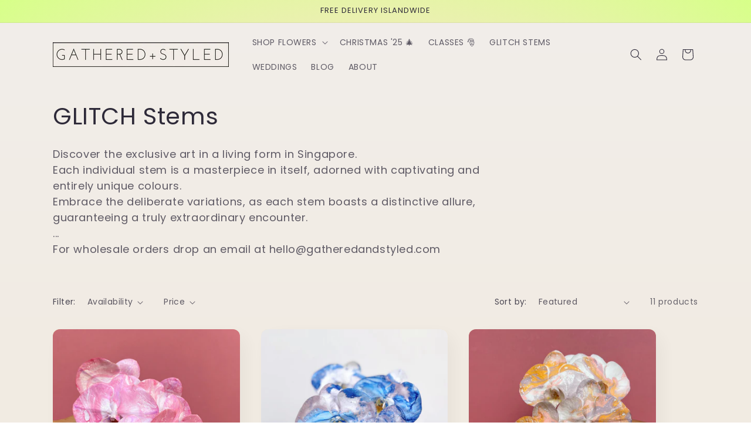

--- FILE ---
content_type: text/html; charset=utf-8
request_url: https://www.gatheredandstyled.com/collections/stems
body_size: 28180
content:
<!doctype html>
<html class="js" lang="en">
  <head>
    <meta charset="utf-8">
    <meta http-equiv="X-UA-Compatible" content="IE=edge">
    <meta name="viewport" content="width=device-width,initial-scale=1">
    <meta name="theme-color" content="">
    <link rel="canonical" href="https://www.gatheredandstyled.com/collections/stems"><link rel="preconnect" href="https://fonts.shopifycdn.com" crossorigin><title>
      GLITCH Stems
 &ndash; Gathered+Styled</title>

    
      <meta name="description" content="Discover the exclusive art in a living form in Singapore. Each individual stem is a masterpiece in itself, adorned with captivating and entirely unique colours. Embrace the deliberate variations, as each stem boasts a distinctive allure, guaranteeing a truly extraordinary encounter. ... For wholesale orders drop an ema">
    

    

<meta property="og:site_name" content="Gathered+Styled">
<meta property="og:url" content="https://www.gatheredandstyled.com/collections/stems">
<meta property="og:title" content="GLITCH Stems">
<meta property="og:type" content="website">
<meta property="og:description" content="Discover the exclusive art in a living form in Singapore. Each individual stem is a masterpiece in itself, adorned with captivating and entirely unique colours. Embrace the deliberate variations, as each stem boasts a distinctive allure, guaranteeing a truly extraordinary encounter. ... For wholesale orders drop an ema"><meta name="twitter:card" content="summary_large_image">
<meta name="twitter:title" content="GLITCH Stems">
<meta name="twitter:description" content="Discover the exclusive art in a living form in Singapore. Each individual stem is a masterpiece in itself, adorned with captivating and entirely unique colours. Embrace the deliberate variations, as each stem boasts a distinctive allure, guaranteeing a truly extraordinary encounter. ... For wholesale orders drop an ema">


    <script src="//www.gatheredandstyled.com/cdn/shop/t/7/assets/constants.js?v=132983761750457495441756281944" defer="defer"></script>
    <script src="//www.gatheredandstyled.com/cdn/shop/t/7/assets/pubsub.js?v=25310214064522200911756281945" defer="defer"></script>
    <script src="//www.gatheredandstyled.com/cdn/shop/t/7/assets/global.js?v=7301445359237545521756281944" defer="defer"></script>
    <script src="//www.gatheredandstyled.com/cdn/shop/t/7/assets/details-disclosure.js?v=13653116266235556501756281944" defer="defer"></script>
    <script src="//www.gatheredandstyled.com/cdn/shop/t/7/assets/details-modal.js?v=25581673532751508451756281944" defer="defer"></script>
    <script src="//www.gatheredandstyled.com/cdn/shop/t/7/assets/search-form.js?v=133129549252120666541756281945" defer="defer"></script><script src="//www.gatheredandstyled.com/cdn/shop/t/7/assets/animations.js?v=88693664871331136111756281943" defer="defer"></script><script>window.performance && window.performance.mark && window.performance.mark('shopify.content_for_header.start');</script><meta name="facebook-domain-verification" content="sbfxzyc1awbak14sijt842n6v5nahl">
<meta id="shopify-digital-wallet" name="shopify-digital-wallet" content="/25699238/digital_wallets/dialog">
<link rel="alternate" type="application/atom+xml" title="Feed" href="/collections/stems.atom" />
<link rel="alternate" type="application/json+oembed" href="https://www.gatheredandstyled.com/collections/stems.oembed">
<script async="async" src="/checkouts/internal/preloads.js?locale=en-SG"></script>
<script id="shopify-features" type="application/json">{"accessToken":"5a9e18228a069c1d95c2f950b2bdfd33","betas":["rich-media-storefront-analytics"],"domain":"www.gatheredandstyled.com","predictiveSearch":true,"shopId":25699238,"locale":"en"}</script>
<script>var Shopify = Shopify || {};
Shopify.shop = "gatheredandstyled.myshopify.com";
Shopify.locale = "en";
Shopify.currency = {"active":"SGD","rate":"1.0"};
Shopify.country = "SG";
Shopify.theme = {"name":"Updated copy of Updated copy of Sense","id":137224355949,"schema_name":"Sense","schema_version":"15.4.0","theme_store_id":1356,"role":"main"};
Shopify.theme.handle = "null";
Shopify.theme.style = {"id":null,"handle":null};
Shopify.cdnHost = "www.gatheredandstyled.com/cdn";
Shopify.routes = Shopify.routes || {};
Shopify.routes.root = "/";</script>
<script type="module">!function(o){(o.Shopify=o.Shopify||{}).modules=!0}(window);</script>
<script>!function(o){function n(){var o=[];function n(){o.push(Array.prototype.slice.apply(arguments))}return n.q=o,n}var t=o.Shopify=o.Shopify||{};t.loadFeatures=n(),t.autoloadFeatures=n()}(window);</script>
<script id="shop-js-analytics" type="application/json">{"pageType":"collection"}</script>
<script defer="defer" async type="module" src="//www.gatheredandstyled.com/cdn/shopifycloud/shop-js/modules/v2/client.init-shop-cart-sync_C5BV16lS.en.esm.js"></script>
<script defer="defer" async type="module" src="//www.gatheredandstyled.com/cdn/shopifycloud/shop-js/modules/v2/chunk.common_CygWptCX.esm.js"></script>
<script type="module">
  await import("//www.gatheredandstyled.com/cdn/shopifycloud/shop-js/modules/v2/client.init-shop-cart-sync_C5BV16lS.en.esm.js");
await import("//www.gatheredandstyled.com/cdn/shopifycloud/shop-js/modules/v2/chunk.common_CygWptCX.esm.js");

  window.Shopify.SignInWithShop?.initShopCartSync?.({"fedCMEnabled":true,"windoidEnabled":true});

</script>
<script>(function() {
  var isLoaded = false;
  function asyncLoad() {
    if (isLoaded) return;
    isLoaded = true;
    var urls = ["https:\/\/cdn.nfcube.com\/instafeed-3293bf46251b78b4ed6ec0ecfa8fe9bb.js?shop=gatheredandstyled.myshopify.com"];
    for (var i = 0; i < urls.length; i++) {
      var s = document.createElement('script');
      s.type = 'text/javascript';
      s.async = true;
      s.src = urls[i];
      var x = document.getElementsByTagName('script')[0];
      x.parentNode.insertBefore(s, x);
    }
  };
  if(window.attachEvent) {
    window.attachEvent('onload', asyncLoad);
  } else {
    window.addEventListener('load', asyncLoad, false);
  }
})();</script>
<script id="__st">var __st={"a":25699238,"offset":28800,"reqid":"83cc1828-ad2b-4580-9d80-3bda62371427-1768760006","pageurl":"www.gatheredandstyled.com\/collections\/stems","u":"668887ae8dab","p":"collection","rtyp":"collection","rid":277619114093};</script>
<script>window.ShopifyPaypalV4VisibilityTracking = true;</script>
<script id="captcha-bootstrap">!function(){'use strict';const t='contact',e='account',n='new_comment',o=[[t,t],['blogs',n],['comments',n],[t,'customer']],c=[[e,'customer_login'],[e,'guest_login'],[e,'recover_customer_password'],[e,'create_customer']],r=t=>t.map((([t,e])=>`form[action*='/${t}']:not([data-nocaptcha='true']) input[name='form_type'][value='${e}']`)).join(','),a=t=>()=>t?[...document.querySelectorAll(t)].map((t=>t.form)):[];function s(){const t=[...o],e=r(t);return a(e)}const i='password',u='form_key',d=['recaptcha-v3-token','g-recaptcha-response','h-captcha-response',i],f=()=>{try{return window.sessionStorage}catch{return}},m='__shopify_v',_=t=>t.elements[u];function p(t,e,n=!1){try{const o=window.sessionStorage,c=JSON.parse(o.getItem(e)),{data:r}=function(t){const{data:e,action:n}=t;return t[m]||n?{data:e,action:n}:{data:t,action:n}}(c);for(const[e,n]of Object.entries(r))t.elements[e]&&(t.elements[e].value=n);n&&o.removeItem(e)}catch(o){console.error('form repopulation failed',{error:o})}}const l='form_type',E='cptcha';function T(t){t.dataset[E]=!0}const w=window,h=w.document,L='Shopify',v='ce_forms',y='captcha';let A=!1;((t,e)=>{const n=(g='f06e6c50-85a8-45c8-87d0-21a2b65856fe',I='https://cdn.shopify.com/shopifycloud/storefront-forms-hcaptcha/ce_storefront_forms_captcha_hcaptcha.v1.5.2.iife.js',D={infoText:'Protected by hCaptcha',privacyText:'Privacy',termsText:'Terms'},(t,e,n)=>{const o=w[L][v],c=o.bindForm;if(c)return c(t,g,e,D).then(n);var r;o.q.push([[t,g,e,D],n]),r=I,A||(h.body.append(Object.assign(h.createElement('script'),{id:'captcha-provider',async:!0,src:r})),A=!0)});var g,I,D;w[L]=w[L]||{},w[L][v]=w[L][v]||{},w[L][v].q=[],w[L][y]=w[L][y]||{},w[L][y].protect=function(t,e){n(t,void 0,e),T(t)},Object.freeze(w[L][y]),function(t,e,n,w,h,L){const[v,y,A,g]=function(t,e,n){const i=e?o:[],u=t?c:[],d=[...i,...u],f=r(d),m=r(i),_=r(d.filter((([t,e])=>n.includes(e))));return[a(f),a(m),a(_),s()]}(w,h,L),I=t=>{const e=t.target;return e instanceof HTMLFormElement?e:e&&e.form},D=t=>v().includes(t);t.addEventListener('submit',(t=>{const e=I(t);if(!e)return;const n=D(e)&&!e.dataset.hcaptchaBound&&!e.dataset.recaptchaBound,o=_(e),c=g().includes(e)&&(!o||!o.value);(n||c)&&t.preventDefault(),c&&!n&&(function(t){try{if(!f())return;!function(t){const e=f();if(!e)return;const n=_(t);if(!n)return;const o=n.value;o&&e.removeItem(o)}(t);const e=Array.from(Array(32),(()=>Math.random().toString(36)[2])).join('');!function(t,e){_(t)||t.append(Object.assign(document.createElement('input'),{type:'hidden',name:u})),t.elements[u].value=e}(t,e),function(t,e){const n=f();if(!n)return;const o=[...t.querySelectorAll(`input[type='${i}']`)].map((({name:t})=>t)),c=[...d,...o],r={};for(const[a,s]of new FormData(t).entries())c.includes(a)||(r[a]=s);n.setItem(e,JSON.stringify({[m]:1,action:t.action,data:r}))}(t,e)}catch(e){console.error('failed to persist form',e)}}(e),e.submit())}));const S=(t,e)=>{t&&!t.dataset[E]&&(n(t,e.some((e=>e===t))),T(t))};for(const o of['focusin','change'])t.addEventListener(o,(t=>{const e=I(t);D(e)&&S(e,y())}));const B=e.get('form_key'),M=e.get(l),P=B&&M;t.addEventListener('DOMContentLoaded',(()=>{const t=y();if(P)for(const e of t)e.elements[l].value===M&&p(e,B);[...new Set([...A(),...v().filter((t=>'true'===t.dataset.shopifyCaptcha))])].forEach((e=>S(e,t)))}))}(h,new URLSearchParams(w.location.search),n,t,e,['guest_login'])})(!0,!0)}();</script>
<script integrity="sha256-4kQ18oKyAcykRKYeNunJcIwy7WH5gtpwJnB7kiuLZ1E=" data-source-attribution="shopify.loadfeatures" defer="defer" src="//www.gatheredandstyled.com/cdn/shopifycloud/storefront/assets/storefront/load_feature-a0a9edcb.js" crossorigin="anonymous"></script>
<script data-source-attribution="shopify.dynamic_checkout.dynamic.init">var Shopify=Shopify||{};Shopify.PaymentButton=Shopify.PaymentButton||{isStorefrontPortableWallets:!0,init:function(){window.Shopify.PaymentButton.init=function(){};var t=document.createElement("script");t.src="https://www.gatheredandstyled.com/cdn/shopifycloud/portable-wallets/latest/portable-wallets.en.js",t.type="module",document.head.appendChild(t)}};
</script>
<script data-source-attribution="shopify.dynamic_checkout.buyer_consent">
  function portableWalletsHideBuyerConsent(e){var t=document.getElementById("shopify-buyer-consent"),n=document.getElementById("shopify-subscription-policy-button");t&&n&&(t.classList.add("hidden"),t.setAttribute("aria-hidden","true"),n.removeEventListener("click",e))}function portableWalletsShowBuyerConsent(e){var t=document.getElementById("shopify-buyer-consent"),n=document.getElementById("shopify-subscription-policy-button");t&&n&&(t.classList.remove("hidden"),t.removeAttribute("aria-hidden"),n.addEventListener("click",e))}window.Shopify?.PaymentButton&&(window.Shopify.PaymentButton.hideBuyerConsent=portableWalletsHideBuyerConsent,window.Shopify.PaymentButton.showBuyerConsent=portableWalletsShowBuyerConsent);
</script>
<script data-source-attribution="shopify.dynamic_checkout.cart.bootstrap">document.addEventListener("DOMContentLoaded",(function(){function t(){return document.querySelector("shopify-accelerated-checkout-cart, shopify-accelerated-checkout")}if(t())Shopify.PaymentButton.init();else{new MutationObserver((function(e,n){t()&&(Shopify.PaymentButton.init(),n.disconnect())})).observe(document.body,{childList:!0,subtree:!0})}}));
</script>
<script id="sections-script" data-sections="header" defer="defer" src="//www.gatheredandstyled.com/cdn/shop/t/7/compiled_assets/scripts.js?v=1770"></script>
<script>window.performance && window.performance.mark && window.performance.mark('shopify.content_for_header.end');</script>


    <style data-shopify>
      @font-face {
  font-family: Poppins;
  font-weight: 400;
  font-style: normal;
  font-display: swap;
  src: url("//www.gatheredandstyled.com/cdn/fonts/poppins/poppins_n4.0ba78fa5af9b0e1a374041b3ceaadf0a43b41362.woff2") format("woff2"),
       url("//www.gatheredandstyled.com/cdn/fonts/poppins/poppins_n4.214741a72ff2596839fc9760ee7a770386cf16ca.woff") format("woff");
}

      @font-face {
  font-family: Poppins;
  font-weight: 700;
  font-style: normal;
  font-display: swap;
  src: url("//www.gatheredandstyled.com/cdn/fonts/poppins/poppins_n7.56758dcf284489feb014a026f3727f2f20a54626.woff2") format("woff2"),
       url("//www.gatheredandstyled.com/cdn/fonts/poppins/poppins_n7.f34f55d9b3d3205d2cd6f64955ff4b36f0cfd8da.woff") format("woff");
}

      @font-face {
  font-family: Poppins;
  font-weight: 400;
  font-style: italic;
  font-display: swap;
  src: url("//www.gatheredandstyled.com/cdn/fonts/poppins/poppins_i4.846ad1e22474f856bd6b81ba4585a60799a9f5d2.woff2") format("woff2"),
       url("//www.gatheredandstyled.com/cdn/fonts/poppins/poppins_i4.56b43284e8b52fc64c1fd271f289a39e8477e9ec.woff") format("woff");
}

      @font-face {
  font-family: Poppins;
  font-weight: 700;
  font-style: italic;
  font-display: swap;
  src: url("//www.gatheredandstyled.com/cdn/fonts/poppins/poppins_i7.42fd71da11e9d101e1e6c7932199f925f9eea42d.woff2") format("woff2"),
       url("//www.gatheredandstyled.com/cdn/fonts/poppins/poppins_i7.ec8499dbd7616004e21155106d13837fff4cf556.woff") format("woff");
}

      @font-face {
  font-family: Poppins;
  font-weight: 400;
  font-style: normal;
  font-display: swap;
  src: url("//www.gatheredandstyled.com/cdn/fonts/poppins/poppins_n4.0ba78fa5af9b0e1a374041b3ceaadf0a43b41362.woff2") format("woff2"),
       url("//www.gatheredandstyled.com/cdn/fonts/poppins/poppins_n4.214741a72ff2596839fc9760ee7a770386cf16ca.woff") format("woff");
}


      
        :root,
        .color-background-1 {
          --color-background: 255,255,255;
        
          --gradient-background: linear-gradient(180deg, rgba(242, 238, 234, 1), rgba(241, 235, 226, 1) 100%);
        

        

        --color-foreground: 46,42,57;
        --color-background-contrast: 191,191,191;
        --color-shadow: 46,42,57;
        --color-button: 155,4,111;
        --color-button-text: 253,251,247;
        --color-secondary-button: 255,255,255;
        --color-secondary-button-text: 46,42,57;
        --color-link: 46,42,57;
        --color-badge-foreground: 46,42,57;
        --color-badge-background: 255,255,255;
        --color-badge-border: 46,42,57;
        --payment-terms-background-color: rgb(255 255 255);
      }
      
        
        .color-background-2 {
          --color-background: 237,255,167;
        
          --gradient-background: radial-gradient(rgba(255, 229, 229, 1), rgba(255, 224, 218, 1) 25%, rgba(215, 255, 137, 1) 100%);
        

        

        --color-foreground: 46,42,57;
        --color-background-contrast: 211,255,39;
        --color-shadow: 46,42,57;
        --color-button: 46,42,57;
        --color-button-text: 237,255,167;
        --color-secondary-button: 237,255,167;
        --color-secondary-button-text: 46,42,57;
        --color-link: 46,42,57;
        --color-badge-foreground: 46,42,57;
        --color-badge-background: 237,255,167;
        --color-badge-border: 46,42,57;
        --payment-terms-background-color: rgb(237 255 167);
      }
      
        
        .color-inverse {
          --color-background: 46,42,57;
        
          --gradient-background: #2e2a39;
        

        

        --color-foreground: 253,251,247;
        --color-background-contrast: 58,53,72;
        --color-shadow: 46,42,57;
        --color-button: 253,251,247;
        --color-button-text: 46,42,57;
        --color-secondary-button: 46,42,57;
        --color-secondary-button-text: 253,251,247;
        --color-link: 253,251,247;
        --color-badge-foreground: 253,251,247;
        --color-badge-background: 46,42,57;
        --color-badge-border: 253,251,247;
        --payment-terms-background-color: rgb(46 42 57);
      }
      
        
        .color-accent-1 {
          --color-background: 155,4,111;
        
          --gradient-background: #9b046f;
        

        

        --color-foreground: 253,251,247;
        --color-background-contrast: 180,5,129;
        --color-shadow: 46,42,57;
        --color-button: 253,251,247;
        --color-button-text: 155,4,111;
        --color-secondary-button: 155,4,111;
        --color-secondary-button-text: 253,251,247;
        --color-link: 253,251,247;
        --color-badge-foreground: 253,251,247;
        --color-badge-background: 155,4,111;
        --color-badge-border: 253,251,247;
        --payment-terms-background-color: rgb(155 4 111);
      }
      
        
        .color-accent-2 {
          --color-background: 94,54,83;
        
          --gradient-background: linear-gradient(320deg, rgba(134, 16, 106, 1), rgba(94, 54, 83, 1) 100%);
        

        

        --color-foreground: 253,251,247;
        --color-background-contrast: 13,7,11;
        --color-shadow: 46,42,57;
        --color-button: 253,251,247;
        --color-button-text: 94,54,83;
        --color-secondary-button: 94,54,83;
        --color-secondary-button-text: 253,251,247;
        --color-link: 253,251,247;
        --color-badge-foreground: 253,251,247;
        --color-badge-background: 94,54,83;
        --color-badge-border: 253,251,247;
        --payment-terms-background-color: rgb(94 54 83);
      }
      
        
        .color-scheme-0602eded-736d-44a5-8ea5-672207eb9a9b {
          --color-background: 233,218,208;
        
          --gradient-background: linear-gradient(180deg, rgba(255, 255, 255, 1), rgba(241, 235, 226, 1) 100%);
        

        

        --color-foreground: 46,42,57;
        --color-background-contrast: 192,150,121;
        --color-shadow: 46,42,57;
        --color-button: 155,4,111;
        --color-button-text: 253,251,247;
        --color-secondary-button: 233,218,208;
        --color-secondary-button-text: 46,42,57;
        --color-link: 46,42,57;
        --color-badge-foreground: 46,42,57;
        --color-badge-background: 233,218,208;
        --color-badge-border: 46,42,57;
        --payment-terms-background-color: rgb(233 218 208);
      }
      

      body, .color-background-1, .color-background-2, .color-inverse, .color-accent-1, .color-accent-2, .color-scheme-0602eded-736d-44a5-8ea5-672207eb9a9b {
        color: rgba(var(--color-foreground), 0.75);
        background-color: rgb(var(--color-background));
      }

      :root {
        --font-body-family: Poppins, sans-serif;
        --font-body-style: normal;
        --font-body-weight: 400;
        --font-body-weight-bold: 700;

        --font-heading-family: Poppins, sans-serif;
        --font-heading-style: normal;
        --font-heading-weight: 400;

        --font-body-scale: 1.0;
        --font-heading-scale: 1.0;

        --media-padding: px;
        --media-border-opacity: 0.1;
        --media-border-width: 0px;
        --media-radius: 12px;
        --media-shadow-opacity: 0.1;
        --media-shadow-horizontal-offset: 10px;
        --media-shadow-vertical-offset: 12px;
        --media-shadow-blur-radius: 20px;
        --media-shadow-visible: 1;

        --page-width: 120rem;
        --page-width-margin: 0rem;

        --product-card-image-padding: 0.0rem;
        --product-card-corner-radius: 1.2rem;
        --product-card-text-alignment: center;
        --product-card-border-width: 0.0rem;
        --product-card-border-opacity: 0.1;
        --product-card-shadow-opacity: 0.05;
        --product-card-shadow-visible: 1;
        --product-card-shadow-horizontal-offset: 1.0rem;
        --product-card-shadow-vertical-offset: 1.0rem;
        --product-card-shadow-blur-radius: 3.5rem;

        --collection-card-image-padding: 0.0rem;
        --collection-card-corner-radius: 1.2rem;
        --collection-card-text-alignment: center;
        --collection-card-border-width: 0.0rem;
        --collection-card-border-opacity: 0.1;
        --collection-card-shadow-opacity: 0.05;
        --collection-card-shadow-visible: 1;
        --collection-card-shadow-horizontal-offset: 1.0rem;
        --collection-card-shadow-vertical-offset: 1.0rem;
        --collection-card-shadow-blur-radius: 3.5rem;

        --blog-card-image-padding: 0.0rem;
        --blog-card-corner-radius: 1.2rem;
        --blog-card-text-alignment: center;
        --blog-card-border-width: 0.0rem;
        --blog-card-border-opacity: 0.1;
        --blog-card-shadow-opacity: 0.05;
        --blog-card-shadow-visible: 1;
        --blog-card-shadow-horizontal-offset: 1.0rem;
        --blog-card-shadow-vertical-offset: 1.0rem;
        --blog-card-shadow-blur-radius: 3.5rem;

        --badge-corner-radius: 2.0rem;

        --popup-border-width: 1px;
        --popup-border-opacity: 0.1;
        --popup-corner-radius: 22px;
        --popup-shadow-opacity: 0.1;
        --popup-shadow-horizontal-offset: 10px;
        --popup-shadow-vertical-offset: 12px;
        --popup-shadow-blur-radius: 20px;

        --drawer-border-width: 1px;
        --drawer-border-opacity: 0.1;
        --drawer-shadow-opacity: 0.0;
        --drawer-shadow-horizontal-offset: 0px;
        --drawer-shadow-vertical-offset: 4px;
        --drawer-shadow-blur-radius: 5px;

        --spacing-sections-desktop: 36px;
        --spacing-sections-mobile: 25px;

        --grid-desktop-vertical-spacing: 40px;
        --grid-desktop-horizontal-spacing: 36px;
        --grid-mobile-vertical-spacing: 20px;
        --grid-mobile-horizontal-spacing: 18px;

        --text-boxes-border-opacity: 0.1;
        --text-boxes-border-width: 0px;
        --text-boxes-radius: 24px;
        --text-boxes-shadow-opacity: 0.0;
        --text-boxes-shadow-visible: 0;
        --text-boxes-shadow-horizontal-offset: 10px;
        --text-boxes-shadow-vertical-offset: 12px;
        --text-boxes-shadow-blur-radius: 20px;

        --buttons-radius: 10px;
        --buttons-radius-outset: 11px;
        --buttons-border-width: 1px;
        --buttons-border-opacity: 0.55;
        --buttons-shadow-opacity: 0.0;
        --buttons-shadow-visible: 0;
        --buttons-shadow-horizontal-offset: 0px;
        --buttons-shadow-vertical-offset: 4px;
        --buttons-shadow-blur-radius: 5px;
        --buttons-border-offset: 0.3px;

        --inputs-radius: 10px;
        --inputs-border-width: 1px;
        --inputs-border-opacity: 0.55;
        --inputs-shadow-opacity: 0.0;
        --inputs-shadow-horizontal-offset: 0px;
        --inputs-margin-offset: 0px;
        --inputs-shadow-vertical-offset: 4px;
        --inputs-shadow-blur-radius: 5px;
        --inputs-radius-outset: 11px;

        --variant-pills-radius: 10px;
        --variant-pills-border-width: 0px;
        --variant-pills-border-opacity: 0.1;
        --variant-pills-shadow-opacity: 0.0;
        --variant-pills-shadow-horizontal-offset: 0px;
        --variant-pills-shadow-vertical-offset: 4px;
        --variant-pills-shadow-blur-radius: 5px;
      }

      *,
      *::before,
      *::after {
        box-sizing: inherit;
      }

      html {
        box-sizing: border-box;
        font-size: calc(var(--font-body-scale) * 62.5%);
        height: 100%;
      }

      body {
        display: grid;
        grid-template-rows: auto auto 1fr auto;
        grid-template-columns: 100%;
        min-height: 100%;
        margin: 0;
        font-size: 1.5rem;
        letter-spacing: 0.06rem;
        line-height: calc(1 + 0.8 / var(--font-body-scale));
        font-family: var(--font-body-family);
        font-style: var(--font-body-style);
        font-weight: var(--font-body-weight);
      }

      @media screen and (min-width: 750px) {
        body {
          font-size: 1.6rem;
        }
      }
    </style>

    <link href="//www.gatheredandstyled.com/cdn/shop/t/7/assets/base.css?v=159841507637079171801756281943" rel="stylesheet" type="text/css" media="all" />
    <link rel="stylesheet" href="//www.gatheredandstyled.com/cdn/shop/t/7/assets/component-cart-items.css?v=13033300910818915211756281944" media="print" onload="this.media='all'">
      <link rel="preload" as="font" href="//www.gatheredandstyled.com/cdn/fonts/poppins/poppins_n4.0ba78fa5af9b0e1a374041b3ceaadf0a43b41362.woff2" type="font/woff2" crossorigin>
      

      <link rel="preload" as="font" href="//www.gatheredandstyled.com/cdn/fonts/poppins/poppins_n4.0ba78fa5af9b0e1a374041b3ceaadf0a43b41362.woff2" type="font/woff2" crossorigin>
      
<link
        rel="stylesheet"
        href="//www.gatheredandstyled.com/cdn/shop/t/7/assets/component-predictive-search.css?v=118923337488134913561756281944"
        media="print"
        onload="this.media='all'"
      ><script>
      if (Shopify.designMode) {
        document.documentElement.classList.add('shopify-design-mode');
      }
    </script>
  <script src="https://cdn.shopify.com/extensions/cfc76123-b24f-4e9a-a1dc-585518796af7/forms-2294/assets/shopify-forms-loader.js" type="text/javascript" defer="defer"></script>
<link href="https://monorail-edge.shopifysvc.com" rel="dns-prefetch">
<script>(function(){if ("sendBeacon" in navigator && "performance" in window) {try {var session_token_from_headers = performance.getEntriesByType('navigation')[0].serverTiming.find(x => x.name == '_s').description;} catch {var session_token_from_headers = undefined;}var session_cookie_matches = document.cookie.match(/_shopify_s=([^;]*)/);var session_token_from_cookie = session_cookie_matches && session_cookie_matches.length === 2 ? session_cookie_matches[1] : "";var session_token = session_token_from_headers || session_token_from_cookie || "";function handle_abandonment_event(e) {var entries = performance.getEntries().filter(function(entry) {return /monorail-edge.shopifysvc.com/.test(entry.name);});if (!window.abandonment_tracked && entries.length === 0) {window.abandonment_tracked = true;var currentMs = Date.now();var navigation_start = performance.timing.navigationStart;var payload = {shop_id: 25699238,url: window.location.href,navigation_start,duration: currentMs - navigation_start,session_token,page_type: "collection"};window.navigator.sendBeacon("https://monorail-edge.shopifysvc.com/v1/produce", JSON.stringify({schema_id: "online_store_buyer_site_abandonment/1.1",payload: payload,metadata: {event_created_at_ms: currentMs,event_sent_at_ms: currentMs}}));}}window.addEventListener('pagehide', handle_abandonment_event);}}());</script>
<script id="web-pixels-manager-setup">(function e(e,d,r,n,o){if(void 0===o&&(o={}),!Boolean(null===(a=null===(i=window.Shopify)||void 0===i?void 0:i.analytics)||void 0===a?void 0:a.replayQueue)){var i,a;window.Shopify=window.Shopify||{};var t=window.Shopify;t.analytics=t.analytics||{};var s=t.analytics;s.replayQueue=[],s.publish=function(e,d,r){return s.replayQueue.push([e,d,r]),!0};try{self.performance.mark("wpm:start")}catch(e){}var l=function(){var e={modern:/Edge?\/(1{2}[4-9]|1[2-9]\d|[2-9]\d{2}|\d{4,})\.\d+(\.\d+|)|Firefox\/(1{2}[4-9]|1[2-9]\d|[2-9]\d{2}|\d{4,})\.\d+(\.\d+|)|Chrom(ium|e)\/(9{2}|\d{3,})\.\d+(\.\d+|)|(Maci|X1{2}).+ Version\/(15\.\d+|(1[6-9]|[2-9]\d|\d{3,})\.\d+)([,.]\d+|)( \(\w+\)|)( Mobile\/\w+|) Safari\/|Chrome.+OPR\/(9{2}|\d{3,})\.\d+\.\d+|(CPU[ +]OS|iPhone[ +]OS|CPU[ +]iPhone|CPU IPhone OS|CPU iPad OS)[ +]+(15[._]\d+|(1[6-9]|[2-9]\d|\d{3,})[._]\d+)([._]\d+|)|Android:?[ /-](13[3-9]|1[4-9]\d|[2-9]\d{2}|\d{4,})(\.\d+|)(\.\d+|)|Android.+Firefox\/(13[5-9]|1[4-9]\d|[2-9]\d{2}|\d{4,})\.\d+(\.\d+|)|Android.+Chrom(ium|e)\/(13[3-9]|1[4-9]\d|[2-9]\d{2}|\d{4,})\.\d+(\.\d+|)|SamsungBrowser\/([2-9]\d|\d{3,})\.\d+/,legacy:/Edge?\/(1[6-9]|[2-9]\d|\d{3,})\.\d+(\.\d+|)|Firefox\/(5[4-9]|[6-9]\d|\d{3,})\.\d+(\.\d+|)|Chrom(ium|e)\/(5[1-9]|[6-9]\d|\d{3,})\.\d+(\.\d+|)([\d.]+$|.*Safari\/(?![\d.]+ Edge\/[\d.]+$))|(Maci|X1{2}).+ Version\/(10\.\d+|(1[1-9]|[2-9]\d|\d{3,})\.\d+)([,.]\d+|)( \(\w+\)|)( Mobile\/\w+|) Safari\/|Chrome.+OPR\/(3[89]|[4-9]\d|\d{3,})\.\d+\.\d+|(CPU[ +]OS|iPhone[ +]OS|CPU[ +]iPhone|CPU IPhone OS|CPU iPad OS)[ +]+(10[._]\d+|(1[1-9]|[2-9]\d|\d{3,})[._]\d+)([._]\d+|)|Android:?[ /-](13[3-9]|1[4-9]\d|[2-9]\d{2}|\d{4,})(\.\d+|)(\.\d+|)|Mobile Safari.+OPR\/([89]\d|\d{3,})\.\d+\.\d+|Android.+Firefox\/(13[5-9]|1[4-9]\d|[2-9]\d{2}|\d{4,})\.\d+(\.\d+|)|Android.+Chrom(ium|e)\/(13[3-9]|1[4-9]\d|[2-9]\d{2}|\d{4,})\.\d+(\.\d+|)|Android.+(UC? ?Browser|UCWEB|U3)[ /]?(15\.([5-9]|\d{2,})|(1[6-9]|[2-9]\d|\d{3,})\.\d+)\.\d+|SamsungBrowser\/(5\.\d+|([6-9]|\d{2,})\.\d+)|Android.+MQ{2}Browser\/(14(\.(9|\d{2,})|)|(1[5-9]|[2-9]\d|\d{3,})(\.\d+|))(\.\d+|)|K[Aa][Ii]OS\/(3\.\d+|([4-9]|\d{2,})\.\d+)(\.\d+|)/},d=e.modern,r=e.legacy,n=navigator.userAgent;return n.match(d)?"modern":n.match(r)?"legacy":"unknown"}(),u="modern"===l?"modern":"legacy",c=(null!=n?n:{modern:"",legacy:""})[u],f=function(e){return[e.baseUrl,"/wpm","/b",e.hashVersion,"modern"===e.buildTarget?"m":"l",".js"].join("")}({baseUrl:d,hashVersion:r,buildTarget:u}),m=function(e){var d=e.version,r=e.bundleTarget,n=e.surface,o=e.pageUrl,i=e.monorailEndpoint;return{emit:function(e){var a=e.status,t=e.errorMsg,s=(new Date).getTime(),l=JSON.stringify({metadata:{event_sent_at_ms:s},events:[{schema_id:"web_pixels_manager_load/3.1",payload:{version:d,bundle_target:r,page_url:o,status:a,surface:n,error_msg:t},metadata:{event_created_at_ms:s}}]});if(!i)return console&&console.warn&&console.warn("[Web Pixels Manager] No Monorail endpoint provided, skipping logging."),!1;try{return self.navigator.sendBeacon.bind(self.navigator)(i,l)}catch(e){}var u=new XMLHttpRequest;try{return u.open("POST",i,!0),u.setRequestHeader("Content-Type","text/plain"),u.send(l),!0}catch(e){return console&&console.warn&&console.warn("[Web Pixels Manager] Got an unhandled error while logging to Monorail."),!1}}}}({version:r,bundleTarget:l,surface:e.surface,pageUrl:self.location.href,monorailEndpoint:e.monorailEndpoint});try{o.browserTarget=l,function(e){var d=e.src,r=e.async,n=void 0===r||r,o=e.onload,i=e.onerror,a=e.sri,t=e.scriptDataAttributes,s=void 0===t?{}:t,l=document.createElement("script"),u=document.querySelector("head"),c=document.querySelector("body");if(l.async=n,l.src=d,a&&(l.integrity=a,l.crossOrigin="anonymous"),s)for(var f in s)if(Object.prototype.hasOwnProperty.call(s,f))try{l.dataset[f]=s[f]}catch(e){}if(o&&l.addEventListener("load",o),i&&l.addEventListener("error",i),u)u.appendChild(l);else{if(!c)throw new Error("Did not find a head or body element to append the script");c.appendChild(l)}}({src:f,async:!0,onload:function(){if(!function(){var e,d;return Boolean(null===(d=null===(e=window.Shopify)||void 0===e?void 0:e.analytics)||void 0===d?void 0:d.initialized)}()){var d=window.webPixelsManager.init(e)||void 0;if(d){var r=window.Shopify.analytics;r.replayQueue.forEach((function(e){var r=e[0],n=e[1],o=e[2];d.publishCustomEvent(r,n,o)})),r.replayQueue=[],r.publish=d.publishCustomEvent,r.visitor=d.visitor,r.initialized=!0}}},onerror:function(){return m.emit({status:"failed",errorMsg:"".concat(f," has failed to load")})},sri:function(e){var d=/^sha384-[A-Za-z0-9+/=]+$/;return"string"==typeof e&&d.test(e)}(c)?c:"",scriptDataAttributes:o}),m.emit({status:"loading"})}catch(e){m.emit({status:"failed",errorMsg:(null==e?void 0:e.message)||"Unknown error"})}}})({shopId: 25699238,storefrontBaseUrl: "https://www.gatheredandstyled.com",extensionsBaseUrl: "https://extensions.shopifycdn.com/cdn/shopifycloud/web-pixels-manager",monorailEndpoint: "https://monorail-edge.shopifysvc.com/unstable/produce_batch",surface: "storefront-renderer",enabledBetaFlags: ["2dca8a86"],webPixelsConfigList: [{"id":"49053805","eventPayloadVersion":"v1","runtimeContext":"LAX","scriptVersion":"1","type":"CUSTOM","privacyPurposes":["MARKETING"],"name":"Meta pixel (migrated)"},{"id":"shopify-app-pixel","configuration":"{}","eventPayloadVersion":"v1","runtimeContext":"STRICT","scriptVersion":"0450","apiClientId":"shopify-pixel","type":"APP","privacyPurposes":["ANALYTICS","MARKETING"]},{"id":"shopify-custom-pixel","eventPayloadVersion":"v1","runtimeContext":"LAX","scriptVersion":"0450","apiClientId":"shopify-pixel","type":"CUSTOM","privacyPurposes":["ANALYTICS","MARKETING"]}],isMerchantRequest: false,initData: {"shop":{"name":"Gathered+Styled","paymentSettings":{"currencyCode":"SGD"},"myshopifyDomain":"gatheredandstyled.myshopify.com","countryCode":"SG","storefrontUrl":"https:\/\/www.gatheredandstyled.com"},"customer":null,"cart":null,"checkout":null,"productVariants":[],"purchasingCompany":null},},"https://www.gatheredandstyled.com/cdn","fcfee988w5aeb613cpc8e4bc33m6693e112",{"modern":"","legacy":""},{"shopId":"25699238","storefrontBaseUrl":"https:\/\/www.gatheredandstyled.com","extensionBaseUrl":"https:\/\/extensions.shopifycdn.com\/cdn\/shopifycloud\/web-pixels-manager","surface":"storefront-renderer","enabledBetaFlags":"[\"2dca8a86\"]","isMerchantRequest":"false","hashVersion":"fcfee988w5aeb613cpc8e4bc33m6693e112","publish":"custom","events":"[[\"page_viewed\",{}],[\"collection_viewed\",{\"collection\":{\"id\":\"277619114093\",\"title\":\"GLITCH Stems\",\"productVariants\":[{\"price\":{\"amount\":99.0,\"currencyCode\":\"SGD\"},\"product\":{\"title\":\"Phalaenopsis - Lure\",\"vendor\":\"Gathered+Styled\",\"id\":\"7190635315309\",\"untranslatedTitle\":\"Phalaenopsis - Lure\",\"url\":\"\/products\/phalaenopsis-lure\",\"type\":\"Stems\"},\"id\":\"41029459247213\",\"image\":{\"src\":\"\/\/www.gatheredandstyled.com\/cdn\/shop\/files\/IMG_5042.jpg?v=1707969655\"},\"sku\":null,\"title\":\"no \/ 1\",\"untranslatedTitle\":\"no \/ 1\"},{\"price\":{\"amount\":99.0,\"currencyCode\":\"SGD\"},\"product\":{\"title\":\"Phalaenopsis - Porcelaine\",\"vendor\":\"Gathered+Styled\",\"id\":\"7188601503853\",\"untranslatedTitle\":\"Phalaenopsis - Porcelaine\",\"url\":\"\/products\/phalaenopsis-porcelaine\",\"type\":\"Stems\"},\"id\":\"41019034501229\",\"image\":{\"src\":\"\/\/www.gatheredandstyled.com\/cdn\/shop\/files\/IMG_5447.jpg?v=1736437820\"},\"sku\":null,\"title\":\"no \/ 1\",\"untranslatedTitle\":\"no \/ 1\"},{\"price\":{\"amount\":99.0,\"currencyCode\":\"SGD\"},\"product\":{\"title\":\"Phalaenopsis - Candy Swirl\",\"vendor\":\"Gathered+Styled\",\"id\":\"7118815690861\",\"untranslatedTitle\":\"Phalaenopsis - Candy Swirl\",\"url\":\"\/products\/phalaenopsis-candy-swirl\",\"type\":\"Stems\"},\"id\":\"40787930808429\",\"image\":{\"src\":\"\/\/www.gatheredandstyled.com\/cdn\/shop\/files\/IMG_9143.heic?v=1698244789\"},\"sku\":\"\",\"title\":\"no \/ 1\",\"untranslatedTitle\":\"no \/ 1\"},{\"price\":{\"amount\":99.0,\"currencyCode\":\"SGD\"},\"product\":{\"title\":\"Phalaenopsis - Beryl\",\"vendor\":\"Gathered+Styled\",\"id\":\"7015749419117\",\"untranslatedTitle\":\"Phalaenopsis - Beryl\",\"url\":\"\/products\/phalaenopsis-beryl\",\"type\":\"Stems\"},\"id\":\"40742567772269\",\"image\":{\"src\":\"\/\/www.gatheredandstyled.com\/cdn\/shop\/files\/IMG_1820.jpg?v=1686901584\"},\"sku\":\"\",\"title\":\"no \/ 1\",\"untranslatedTitle\":\"no \/ 1\"},{\"price\":{\"amount\":99.0,\"currencyCode\":\"SGD\"},\"product\":{\"title\":\"Phalaenopsis - Milky Way\",\"vendor\":\"Gathered+Styled\",\"id\":\"7089962680429\",\"untranslatedTitle\":\"Phalaenopsis - Milky Way\",\"url\":\"\/products\/phalaenopsis-milky-way\",\"type\":\"Stems\"},\"id\":\"40742572097645\",\"image\":{\"src\":\"\/\/www.gatheredandstyled.com\/cdn\/shop\/files\/IMG_7806.jpg?v=1695628911\"},\"sku\":\"\",\"title\":\"no \/ 1\",\"untranslatedTitle\":\"no \/ 1\"},{\"price\":{\"amount\":99.0,\"currencyCode\":\"SGD\"},\"product\":{\"title\":\"Phalaenopsis - Velvet\",\"vendor\":\"Gathered+Styled\",\"id\":\"7015744897133\",\"untranslatedTitle\":\"Phalaenopsis - Velvet\",\"url\":\"\/products\/phalaenopsis-velvet\",\"type\":\"Stems\"},\"id\":\"40742572359789\",\"image\":{\"src\":\"\/\/www.gatheredandstyled.com\/cdn\/shop\/files\/IMG_2952.png?v=1687446517\"},\"sku\":\"\",\"title\":\"no \/ 1\",\"untranslatedTitle\":\"no \/ 1\"},{\"price\":{\"amount\":99.0,\"currencyCode\":\"SGD\"},\"product\":{\"title\":\"Phalaenopsis - Ametrine\",\"vendor\":\"Gathered+Styled\",\"id\":\"7015749091437\",\"untranslatedTitle\":\"Phalaenopsis - Ametrine\",\"url\":\"\/products\/phalaenopsis-ametrine\",\"type\":\"Stems\"},\"id\":\"40742566559853\",\"image\":{\"src\":\"\/\/www.gatheredandstyled.com\/cdn\/shop\/files\/IMG_2849.png?v=1687446983\"},\"sku\":\"\",\"title\":\"no \/ 1\",\"untranslatedTitle\":\"no \/ 1\"},{\"price\":{\"amount\":99.0,\"currencyCode\":\"SGD\"},\"product\":{\"title\":\"Phalaenopsis - Peachy\",\"vendor\":\"Gathered+Styled\",\"id\":\"7089893671021\",\"untranslatedTitle\":\"Phalaenopsis - Peachy\",\"url\":\"\/products\/phalaenopsis-peachy\",\"type\":\"Stems\"},\"id\":\"40742572228717\",\"image\":{\"src\":\"\/\/www.gatheredandstyled.com\/cdn\/shop\/files\/IMG_7189.jpg?v=1695542534\"},\"sku\":\"\",\"title\":\"no \/ 1\",\"untranslatedTitle\":\"no \/ 1\"},{\"price\":{\"amount\":109.0,\"currencyCode\":\"SGD\"},\"product\":{\"title\":\"Phalaenopsis - Embroidery\",\"vendor\":\"Gathered+Styled\",\"id\":\"7025173889133\",\"untranslatedTitle\":\"Phalaenopsis - Embroidery\",\"url\":\"\/products\/phalaenopsis-embroidery\",\"type\":\"Stems\"},\"id\":\"40742571737197\",\"image\":{\"src\":\"\/\/www.gatheredandstyled.com\/cdn\/shop\/files\/3DE96B51-o5BD0-407A-BF59-24FBD6D94DFC.jpg?v=1689057997\"},\"sku\":\"\",\"title\":\"no\",\"untranslatedTitle\":\"no\"},{\"price\":{\"amount\":99.0,\"currencyCode\":\"SGD\"},\"product\":{\"title\":\"Phalaenopsis - Candy Cane 🎄\",\"vendor\":\"Gathered+Styled\",\"id\":\"7562406068333\",\"untranslatedTitle\":\"Phalaenopsis - Candy Cane 🎄\",\"url\":\"\/products\/phalaenopsis-candy-cane-%F0%9F%8E%84\",\"type\":\"Stems\"},\"id\":\"41896837546093\",\"image\":{\"src\":\"\/\/www.gatheredandstyled.com\/cdn\/shop\/files\/IMG_8098_7a168463-074d-4ecf-af3f-ed9a734be7ed.heic?v=1731068758\"},\"sku\":null,\"title\":\"no\",\"untranslatedTitle\":\"no\"},{\"price\":{\"amount\":99.0,\"currencyCode\":\"SGD\"},\"product\":{\"title\":\"Phalaenopsis - Noel 🎄\",\"vendor\":\"Gathered+Styled\",\"id\":\"7134911922285\",\"untranslatedTitle\":\"Phalaenopsis - Noel 🎄\",\"url\":\"\/products\/phalaenopsis-noel-%F0%9F%8E%84\",\"type\":\"Stems\"},\"id\":\"40814774517869\",\"image\":{\"src\":\"\/\/www.gatheredandstyled.com\/cdn\/shop\/files\/IMG_9833.heic?v=1698827722\"},\"sku\":\"\",\"title\":\"no\",\"untranslatedTitle\":\"no\"}]}}]]"});</script><script>
  window.ShopifyAnalytics = window.ShopifyAnalytics || {};
  window.ShopifyAnalytics.meta = window.ShopifyAnalytics.meta || {};
  window.ShopifyAnalytics.meta.currency = 'SGD';
  var meta = {"products":[{"id":7190635315309,"gid":"gid:\/\/shopify\/Product\/7190635315309","vendor":"Gathered+Styled","type":"Stems","handle":"phalaenopsis-lure","variants":[{"id":41029459247213,"price":9900,"name":"Phalaenopsis - Lure - no \/ 1","public_title":"no \/ 1","sku":null},{"id":41029459279981,"price":17500,"name":"Phalaenopsis - Lure - no \/ 2","public_title":"no \/ 2","sku":null},{"id":41029459312749,"price":9900,"name":"Phalaenopsis - Lure - yes \/ 1","public_title":"yes \/ 1","sku":null},{"id":41029459345517,"price":17500,"name":"Phalaenopsis - Lure - yes \/ 2","public_title":"yes \/ 2","sku":null}],"remote":false},{"id":7188601503853,"gid":"gid:\/\/shopify\/Product\/7188601503853","vendor":"Gathered+Styled","type":"Stems","handle":"phalaenopsis-porcelaine","variants":[{"id":41019034501229,"price":9900,"name":"Phalaenopsis - Porcelaine - no \/ 1","public_title":"no \/ 1","sku":null},{"id":41027296493677,"price":17500,"name":"Phalaenopsis - Porcelaine - no \/ 2","public_title":"no \/ 2","sku":""},{"id":41019034533997,"price":9900,"name":"Phalaenopsis - Porcelaine - yes \/ 1","public_title":"yes \/ 1","sku":null},{"id":41027296526445,"price":17500,"name":"Phalaenopsis - Porcelaine - yes \/ 2","public_title":"yes \/ 2","sku":""}],"remote":false},{"id":7118815690861,"gid":"gid:\/\/shopify\/Product\/7118815690861","vendor":"Gathered+Styled","type":"Stems","handle":"phalaenopsis-candy-swirl","variants":[{"id":40787930808429,"price":9900,"name":"Phalaenopsis - Candy Swirl - no \/ 1","public_title":"no \/ 1","sku":""},{"id":41059055534189,"price":17500,"name":"Phalaenopsis - Candy Swirl - no \/ 2","public_title":"no \/ 2","sku":""},{"id":40787930841197,"price":9900,"name":"Phalaenopsis - Candy Swirl - yes \/ 1","public_title":"yes \/ 1","sku":""},{"id":41059055566957,"price":17500,"name":"Phalaenopsis - Candy Swirl - yes \/ 2","public_title":"yes \/ 2","sku":""}],"remote":false},{"id":7015749419117,"gid":"gid:\/\/shopify\/Product\/7015749419117","vendor":"Gathered+Styled","type":"Stems","handle":"phalaenopsis-beryl","variants":[{"id":40742567772269,"price":9900,"name":"Phalaenopsis - Beryl - no \/ 1","public_title":"no \/ 1","sku":""},{"id":41059056058477,"price":17500,"name":"Phalaenopsis - Beryl - no \/ 2","public_title":"no \/ 2","sku":""},{"id":40742567805037,"price":9900,"name":"Phalaenopsis - Beryl - yes \/ 1","public_title":"yes \/ 1","sku":""},{"id":41059056091245,"price":17500,"name":"Phalaenopsis - Beryl - yes \/ 2","public_title":"yes \/ 2","sku":""}],"remote":false},{"id":7089962680429,"gid":"gid:\/\/shopify\/Product\/7089962680429","vendor":"Gathered+Styled","type":"Stems","handle":"phalaenopsis-milky-way","variants":[{"id":40742572097645,"price":9900,"name":"Phalaenopsis - Milky Way - no \/ 1","public_title":"no \/ 1","sku":""},{"id":41059055009901,"price":17500,"name":"Phalaenopsis - Milky Way - no \/ 2","public_title":"no \/ 2","sku":""},{"id":40742572130413,"price":9900,"name":"Phalaenopsis - Milky Way - yes \/ 1","public_title":"yes \/ 1","sku":""},{"id":41059055042669,"price":17500,"name":"Phalaenopsis - Milky Way - yes \/ 2","public_title":"yes \/ 2","sku":""}],"remote":false},{"id":7015744897133,"gid":"gid:\/\/shopify\/Product\/7015744897133","vendor":"Gathered+Styled","type":"Stems","handle":"phalaenopsis-velvet","variants":[{"id":40742572359789,"price":9900,"name":"Phalaenopsis - Velvet - no \/ 1","public_title":"no \/ 1","sku":""},{"id":41059054026861,"price":17500,"name":"Phalaenopsis - Velvet - no \/ 2","public_title":"no \/ 2","sku":""},{"id":40742572392557,"price":9900,"name":"Phalaenopsis - Velvet - yes \/ 1","public_title":"yes \/ 1","sku":""},{"id":41059054059629,"price":17500,"name":"Phalaenopsis - Velvet - yes \/ 2","public_title":"yes \/ 2","sku":""}],"remote":false},{"id":7015749091437,"gid":"gid:\/\/shopify\/Product\/7015749091437","vendor":"Gathered+Styled","type":"Stems","handle":"phalaenopsis-ametrine","variants":[{"id":40742566559853,"price":9900,"name":"Phalaenopsis - Ametrine - no \/ 1","public_title":"no \/ 1","sku":""},{"id":41059056320621,"price":17500,"name":"Phalaenopsis - Ametrine - no \/ 2","public_title":"no \/ 2","sku":""},{"id":40742566592621,"price":9900,"name":"Phalaenopsis - Ametrine - yes \/ 1","public_title":"yes \/ 1","sku":""},{"id":41059056353389,"price":17500,"name":"Phalaenopsis - Ametrine - yes \/ 2","public_title":"yes \/ 2","sku":""}],"remote":false},{"id":7089893671021,"gid":"gid:\/\/shopify\/Product\/7089893671021","vendor":"Gathered+Styled","type":"Stems","handle":"phalaenopsis-peachy","variants":[{"id":40742572228717,"price":9900,"name":"Phalaenopsis - Peachy - no \/ 1","public_title":"no \/ 1","sku":""},{"id":41059054321773,"price":17500,"name":"Phalaenopsis - Peachy - no \/ 2","public_title":"no \/ 2","sku":""},{"id":40742572261485,"price":9900,"name":"Phalaenopsis - Peachy - yes \/ 1","public_title":"yes \/ 1","sku":""},{"id":41059054354541,"price":17500,"name":"Phalaenopsis - Peachy - yes \/ 2","public_title":"yes \/ 2","sku":""}],"remote":false},{"id":7025173889133,"gid":"gid:\/\/shopify\/Product\/7025173889133","vendor":"Gathered+Styled","type":"Stems","handle":"phalaenopsis-embroidery","variants":[{"id":40742571737197,"price":10900,"name":"Phalaenopsis - Embroidery - no","public_title":"no","sku":""},{"id":40742571769965,"price":10900,"name":"Phalaenopsis - Embroidery - yes","public_title":"yes","sku":""}],"remote":false},{"id":7562406068333,"gid":"gid:\/\/shopify\/Product\/7562406068333","vendor":"Gathered+Styled","type":"Stems","handle":"phalaenopsis-candy-cane-🎄","variants":[{"id":41896837546093,"price":9900,"name":"Phalaenopsis - Candy Cane 🎄 - no","public_title":"no","sku":null},{"id":41896837578861,"price":13500,"name":"Phalaenopsis - Candy Cane 🎄 - yes","public_title":"yes","sku":null}],"remote":false},{"id":7134911922285,"gid":"gid:\/\/shopify\/Product\/7134911922285","vendor":"Gathered+Styled","type":"Stems","handle":"phalaenopsis-noel-🎄","variants":[{"id":40814774517869,"price":9900,"name":"Phalaenopsis - Noel 🎄 - no","public_title":"no","sku":""},{"id":40814774550637,"price":13500,"name":"Phalaenopsis - Noel 🎄 - yes","public_title":"yes","sku":""}],"remote":false}],"page":{"pageType":"collection","resourceType":"collection","resourceId":277619114093,"requestId":"83cc1828-ad2b-4580-9d80-3bda62371427-1768760006"}};
  for (var attr in meta) {
    window.ShopifyAnalytics.meta[attr] = meta[attr];
  }
</script>
<script class="analytics">
  (function () {
    var customDocumentWrite = function(content) {
      var jquery = null;

      if (window.jQuery) {
        jquery = window.jQuery;
      } else if (window.Checkout && window.Checkout.$) {
        jquery = window.Checkout.$;
      }

      if (jquery) {
        jquery('body').append(content);
      }
    };

    var hasLoggedConversion = function(token) {
      if (token) {
        return document.cookie.indexOf('loggedConversion=' + token) !== -1;
      }
      return false;
    }

    var setCookieIfConversion = function(token) {
      if (token) {
        var twoMonthsFromNow = new Date(Date.now());
        twoMonthsFromNow.setMonth(twoMonthsFromNow.getMonth() + 2);

        document.cookie = 'loggedConversion=' + token + '; expires=' + twoMonthsFromNow;
      }
    }

    var trekkie = window.ShopifyAnalytics.lib = window.trekkie = window.trekkie || [];
    if (trekkie.integrations) {
      return;
    }
    trekkie.methods = [
      'identify',
      'page',
      'ready',
      'track',
      'trackForm',
      'trackLink'
    ];
    trekkie.factory = function(method) {
      return function() {
        var args = Array.prototype.slice.call(arguments);
        args.unshift(method);
        trekkie.push(args);
        return trekkie;
      };
    };
    for (var i = 0; i < trekkie.methods.length; i++) {
      var key = trekkie.methods[i];
      trekkie[key] = trekkie.factory(key);
    }
    trekkie.load = function(config) {
      trekkie.config = config || {};
      trekkie.config.initialDocumentCookie = document.cookie;
      var first = document.getElementsByTagName('script')[0];
      var script = document.createElement('script');
      script.type = 'text/javascript';
      script.onerror = function(e) {
        var scriptFallback = document.createElement('script');
        scriptFallback.type = 'text/javascript';
        scriptFallback.onerror = function(error) {
                var Monorail = {
      produce: function produce(monorailDomain, schemaId, payload) {
        var currentMs = new Date().getTime();
        var event = {
          schema_id: schemaId,
          payload: payload,
          metadata: {
            event_created_at_ms: currentMs,
            event_sent_at_ms: currentMs
          }
        };
        return Monorail.sendRequest("https://" + monorailDomain + "/v1/produce", JSON.stringify(event));
      },
      sendRequest: function sendRequest(endpointUrl, payload) {
        // Try the sendBeacon API
        if (window && window.navigator && typeof window.navigator.sendBeacon === 'function' && typeof window.Blob === 'function' && !Monorail.isIos12()) {
          var blobData = new window.Blob([payload], {
            type: 'text/plain'
          });

          if (window.navigator.sendBeacon(endpointUrl, blobData)) {
            return true;
          } // sendBeacon was not successful

        } // XHR beacon

        var xhr = new XMLHttpRequest();

        try {
          xhr.open('POST', endpointUrl);
          xhr.setRequestHeader('Content-Type', 'text/plain');
          xhr.send(payload);
        } catch (e) {
          console.log(e);
        }

        return false;
      },
      isIos12: function isIos12() {
        return window.navigator.userAgent.lastIndexOf('iPhone; CPU iPhone OS 12_') !== -1 || window.navigator.userAgent.lastIndexOf('iPad; CPU OS 12_') !== -1;
      }
    };
    Monorail.produce('monorail-edge.shopifysvc.com',
      'trekkie_storefront_load_errors/1.1',
      {shop_id: 25699238,
      theme_id: 137224355949,
      app_name: "storefront",
      context_url: window.location.href,
      source_url: "//www.gatheredandstyled.com/cdn/s/trekkie.storefront.cd680fe47e6c39ca5d5df5f0a32d569bc48c0f27.min.js"});

        };
        scriptFallback.async = true;
        scriptFallback.src = '//www.gatheredandstyled.com/cdn/s/trekkie.storefront.cd680fe47e6c39ca5d5df5f0a32d569bc48c0f27.min.js';
        first.parentNode.insertBefore(scriptFallback, first);
      };
      script.async = true;
      script.src = '//www.gatheredandstyled.com/cdn/s/trekkie.storefront.cd680fe47e6c39ca5d5df5f0a32d569bc48c0f27.min.js';
      first.parentNode.insertBefore(script, first);
    };
    trekkie.load(
      {"Trekkie":{"appName":"storefront","development":false,"defaultAttributes":{"shopId":25699238,"isMerchantRequest":null,"themeId":137224355949,"themeCityHash":"2104742697796776603","contentLanguage":"en","currency":"SGD","eventMetadataId":"9600432d-8c59-4c10-88ab-365c2f370320"},"isServerSideCookieWritingEnabled":true,"monorailRegion":"shop_domain","enabledBetaFlags":["65f19447"]},"Session Attribution":{},"S2S":{"facebookCapiEnabled":false,"source":"trekkie-storefront-renderer","apiClientId":580111}}
    );

    var loaded = false;
    trekkie.ready(function() {
      if (loaded) return;
      loaded = true;

      window.ShopifyAnalytics.lib = window.trekkie;

      var originalDocumentWrite = document.write;
      document.write = customDocumentWrite;
      try { window.ShopifyAnalytics.merchantGoogleAnalytics.call(this); } catch(error) {};
      document.write = originalDocumentWrite;

      window.ShopifyAnalytics.lib.page(null,{"pageType":"collection","resourceType":"collection","resourceId":277619114093,"requestId":"83cc1828-ad2b-4580-9d80-3bda62371427-1768760006","shopifyEmitted":true});

      var match = window.location.pathname.match(/checkouts\/(.+)\/(thank_you|post_purchase)/)
      var token = match? match[1]: undefined;
      if (!hasLoggedConversion(token)) {
        setCookieIfConversion(token);
        window.ShopifyAnalytics.lib.track("Viewed Product Category",{"currency":"SGD","category":"Collection: stems","collectionName":"stems","collectionId":277619114093,"nonInteraction":true},undefined,undefined,{"shopifyEmitted":true});
      }
    });


        var eventsListenerScript = document.createElement('script');
        eventsListenerScript.async = true;
        eventsListenerScript.src = "//www.gatheredandstyled.com/cdn/shopifycloud/storefront/assets/shop_events_listener-3da45d37.js";
        document.getElementsByTagName('head')[0].appendChild(eventsListenerScript);

})();</script>
<script
  defer
  src="https://www.gatheredandstyled.com/cdn/shopifycloud/perf-kit/shopify-perf-kit-3.0.4.min.js"
  data-application="storefront-renderer"
  data-shop-id="25699238"
  data-render-region="gcp-us-central1"
  data-page-type="collection"
  data-theme-instance-id="137224355949"
  data-theme-name="Sense"
  data-theme-version="15.4.0"
  data-monorail-region="shop_domain"
  data-resource-timing-sampling-rate="10"
  data-shs="true"
  data-shs-beacon="true"
  data-shs-export-with-fetch="true"
  data-shs-logs-sample-rate="1"
  data-shs-beacon-endpoint="https://www.gatheredandstyled.com/api/collect"
></script>
</head>

  <body class="gradient">
    <a class="skip-to-content-link button visually-hidden" href="#MainContent">
      Skip to content
    </a><!-- BEGIN sections: header-group -->
<div id="shopify-section-sections--17511365804141__announcement-bar" class="shopify-section shopify-section-group-header-group announcement-bar-section"><link href="//www.gatheredandstyled.com/cdn/shop/t/7/assets/component-slideshow.css?v=17933591812325749411756281944" rel="stylesheet" type="text/css" media="all" />
<link href="//www.gatheredandstyled.com/cdn/shop/t/7/assets/component-slider.css?v=14039311878856620671756281944" rel="stylesheet" type="text/css" media="all" />

  <link href="//www.gatheredandstyled.com/cdn/shop/t/7/assets/component-list-social.css?v=35792976012981934991756281944" rel="stylesheet" type="text/css" media="all" />


<div
  class="utility-bar color-background-2 gradient utility-bar--bottom-border"
>
  <div class="page-width utility-bar__grid"><div
        class="announcement-bar"
        role="region"
        aria-label="Announcement"
        
      ><p class="announcement-bar__message h5">
            <span>FREE DELIVERY ISLANDWIDE</span></p></div><div class="localization-wrapper">
</div>
  </div>
</div>


</div><div id="shopify-section-sections--17511365804141__header" class="shopify-section shopify-section-group-header-group section-header"><link rel="stylesheet" href="//www.gatheredandstyled.com/cdn/shop/t/7/assets/component-list-menu.css?v=151968516119678728991756281944" media="print" onload="this.media='all'">
<link rel="stylesheet" href="//www.gatheredandstyled.com/cdn/shop/t/7/assets/component-search.css?v=165164710990765432851756281944" media="print" onload="this.media='all'">
<link rel="stylesheet" href="//www.gatheredandstyled.com/cdn/shop/t/7/assets/component-menu-drawer.css?v=147478906057189667651756281944" media="print" onload="this.media='all'">
<link rel="stylesheet" href="//www.gatheredandstyled.com/cdn/shop/t/7/assets/component-cart-notification.css?v=54116361853792938221756281944" media="print" onload="this.media='all'"><link rel="stylesheet" href="//www.gatheredandstyled.com/cdn/shop/t/7/assets/component-price.css?v=47596247576480123001756281944" media="print" onload="this.media='all'"><link rel="stylesheet" href="//www.gatheredandstyled.com/cdn/shop/t/7/assets/component-mega-menu.css?v=10110889665867715061756281944" media="print" onload="this.media='all'"><style>
  header-drawer {
    justify-self: start;
    margin-left: -1.2rem;
  }@media screen and (min-width: 990px) {
      header-drawer {
        display: none;
      }
    }.menu-drawer-container {
    display: flex;
  }

  .list-menu {
    list-style: none;
    padding: 0;
    margin: 0;
  }

  .list-menu--inline {
    display: inline-flex;
    flex-wrap: wrap;
  }

  summary.list-menu__item {
    padding-right: 2.7rem;
  }

  .list-menu__item {
    display: flex;
    align-items: center;
    line-height: calc(1 + 0.3 / var(--font-body-scale));
  }

  .list-menu__item--link {
    text-decoration: none;
    padding-bottom: 1rem;
    padding-top: 1rem;
    line-height: calc(1 + 0.8 / var(--font-body-scale));
  }

  @media screen and (min-width: 750px) {
    .list-menu__item--link {
      padding-bottom: 0.5rem;
      padding-top: 0.5rem;
    }
  }
</style><style data-shopify>.header {
    padding: 6px 3rem 6px 3rem;
  }

  .section-header {
    position: sticky; /* This is for fixing a Safari z-index issue. PR #2147 */
    margin-bottom: 0px;
  }

  @media screen and (min-width: 750px) {
    .section-header {
      margin-bottom: 0px;
    }
  }

  @media screen and (min-width: 990px) {
    .header {
      padding-top: 12px;
      padding-bottom: 12px;
    }
  }</style><script src="//www.gatheredandstyled.com/cdn/shop/t/7/assets/cart-notification.js?v=133508293167896966491756281943" defer="defer"></script>

<sticky-header data-sticky-type="always" class="header-wrapper color-background-1 gradient"><header class="header header--middle-left header--mobile-center page-width header--has-menu header--has-social header--has-account">

<header-drawer data-breakpoint="tablet">
  <details id="Details-menu-drawer-container" class="menu-drawer-container">
    <summary
      class="header__icon header__icon--menu header__icon--summary link focus-inset"
      aria-label="Menu"
    >
      <span><svg xmlns="http://www.w3.org/2000/svg" fill="none" class="icon icon-hamburger" viewBox="0 0 18 16"><path fill="currentColor" d="M1 .5a.5.5 0 1 0 0 1h15.71a.5.5 0 0 0 0-1zM.5 8a.5.5 0 0 1 .5-.5h15.71a.5.5 0 0 1 0 1H1A.5.5 0 0 1 .5 8m0 7a.5.5 0 0 1 .5-.5h15.71a.5.5 0 0 1 0 1H1a.5.5 0 0 1-.5-.5"/></svg>
<svg xmlns="http://www.w3.org/2000/svg" fill="none" class="icon icon-close" viewBox="0 0 18 17"><path fill="currentColor" d="M.865 15.978a.5.5 0 0 0 .707.707l7.433-7.431 7.579 7.282a.501.501 0 0 0 .846-.37.5.5 0 0 0-.153-.351L9.712 8.546l7.417-7.416a.5.5 0 1 0-.707-.708L8.991 7.853 1.413.573a.5.5 0 1 0-.693.72l7.563 7.268z"/></svg>
</span>
    </summary>
    <div id="menu-drawer" class="gradient menu-drawer motion-reduce color-background-1">
      <div class="menu-drawer__inner-container">
        <div class="menu-drawer__navigation-container">
          <nav class="menu-drawer__navigation">
            <ul class="menu-drawer__menu has-submenu list-menu" role="list"><li><details id="Details-menu-drawer-menu-item-1">
                      <summary
                        id="HeaderDrawer-shop-flowers"
                        class="menu-drawer__menu-item list-menu__item link link--text focus-inset"
                      >
                        SHOP FLOWERS
                        <span class="svg-wrapper"><svg xmlns="http://www.w3.org/2000/svg" fill="none" class="icon icon-arrow" viewBox="0 0 14 10"><path fill="currentColor" fill-rule="evenodd" d="M8.537.808a.5.5 0 0 1 .817-.162l4 4a.5.5 0 0 1 0 .708l-4 4a.5.5 0 1 1-.708-.708L11.793 5.5H1a.5.5 0 0 1 0-1h10.793L8.646 1.354a.5.5 0 0 1-.109-.546" clip-rule="evenodd"/></svg>
</span>
                        <span class="svg-wrapper"><svg class="icon icon-caret" viewBox="0 0 10 6"><path fill="currentColor" fill-rule="evenodd" d="M9.354.646a.5.5 0 0 0-.708 0L5 4.293 1.354.646a.5.5 0 0 0-.708.708l4 4a.5.5 0 0 0 .708 0l4-4a.5.5 0 0 0 0-.708" clip-rule="evenodd"/></svg>
</span>
                      </summary>
                      <div
                        id="link-shop-flowers"
                        class="menu-drawer__submenu has-submenu gradient motion-reduce"
                        tabindex="-1"
                      >
                        <div class="menu-drawer__inner-submenu">
                          <button class="menu-drawer__close-button link link--text focus-inset" aria-expanded="true">
                            <span class="svg-wrapper"><svg xmlns="http://www.w3.org/2000/svg" fill="none" class="icon icon-arrow" viewBox="0 0 14 10"><path fill="currentColor" fill-rule="evenodd" d="M8.537.808a.5.5 0 0 1 .817-.162l4 4a.5.5 0 0 1 0 .708l-4 4a.5.5 0 1 1-.708-.708L11.793 5.5H1a.5.5 0 0 1 0-1h10.793L8.646 1.354a.5.5 0 0 1-.109-.546" clip-rule="evenodd"/></svg>
</span>
                            SHOP FLOWERS
                          </button>
                          <ul class="menu-drawer__menu list-menu" role="list" tabindex="-1"><li><a
                                    id="HeaderDrawer-shop-flowers-fresh-blooms"
                                    href="/collections/fresh-blooms"
                                    class="menu-drawer__menu-item link link--text list-menu__item focus-inset"
                                    
                                  >
                                    Fresh Blooms
                                  </a></li><li><a
                                    id="HeaderDrawer-shop-flowers-en-masse"
                                    href="/collections/en-masse"
                                    class="menu-drawer__menu-item link link--text list-menu__item focus-inset"
                                    
                                  >
                                    En Masse
                                  </a></li><li><a
                                    id="HeaderDrawer-shop-flowers-cluster-series"
                                    href="/collections/artsy"
                                    class="menu-drawer__menu-item link link--text list-menu__item focus-inset"
                                    
                                  >
                                    Cluster Series
                                  </a></li><li><a
                                    id="HeaderDrawer-shop-flowers-dried-preserved-blooms"
                                    href="/collections/dried-flowers"
                                    class="menu-drawer__menu-item link link--text list-menu__item focus-inset"
                                    
                                  >
                                    Dried &amp; Preserved Blooms
                                  </a></li><li><a
                                    id="HeaderDrawer-shop-flowers-christmas-25-🎄"
                                    href="/collections/christmas"
                                    class="menu-drawer__menu-item link link--text list-menu__item focus-inset"
                                    
                                  >
                                    Christmas &#39;25 🎄
                                  </a></li></ul>
                        </div>
                      </div>
                    </details></li><li><a
                      id="HeaderDrawer-christmas-25-🎄"
                      href="/collections/christmas"
                      class="menu-drawer__menu-item list-menu__item link link--text focus-inset"
                      
                    >
                      CHRISTMAS &#39;25 🎄
                    </a></li><li><a
                      id="HeaderDrawer-classes-🎅"
                      href="/pages/classes"
                      class="menu-drawer__menu-item list-menu__item link link--text focus-inset"
                      
                    >
                      CLASSES 🎅
                    </a></li><li><a
                      id="HeaderDrawer-glitch-stems"
                      href="/pages/glitch-stems"
                      class="menu-drawer__menu-item list-menu__item link link--text focus-inset"
                      
                    >
                      GLITCH STEMS
                    </a></li><li><a
                      id="HeaderDrawer-weddings"
                      href="/pages/weddings"
                      class="menu-drawer__menu-item list-menu__item link link--text focus-inset"
                      
                    >
                      WEDDINGS
                    </a></li><li><a
                      id="HeaderDrawer-blog"
                      href="/blogs/journal"
                      class="menu-drawer__menu-item list-menu__item link link--text focus-inset"
                      
                    >
                      BLOG
                    </a></li><li><a
                      id="HeaderDrawer-about"
                      href="/pages/about"
                      class="menu-drawer__menu-item list-menu__item link link--text focus-inset"
                      
                    >
                      ABOUT
                    </a></li></ul>
          </nav>
          <div class="menu-drawer__utility-links"><a
                href="https://shopify.com/25699238/account?locale=en&region_country=SG"
                class="menu-drawer__account link focus-inset h5 medium-hide large-up-hide"
                rel="nofollow"
              ><account-icon><span class="svg-wrapper"><svg xmlns="http://www.w3.org/2000/svg" fill="none" class="icon icon-account" viewBox="0 0 18 19"><path fill="currentColor" fill-rule="evenodd" d="M6 4.5a3 3 0 1 1 6 0 3 3 0 0 1-6 0m3-4a4 4 0 1 0 0 8 4 4 0 0 0 0-8m5.58 12.15c1.12.82 1.83 2.24 1.91 4.85H1.51c.08-2.6.79-4.03 1.9-4.85C4.66 11.75 6.5 11.5 9 11.5s4.35.26 5.58 1.15M9 10.5c-2.5 0-4.65.24-6.17 1.35C1.27 12.98.5 14.93.5 18v.5h17V18c0-3.07-.77-5.02-2.33-6.15-1.52-1.1-3.67-1.35-6.17-1.35" clip-rule="evenodd"/></svg>
</span></account-icon>Log in</a><div class="menu-drawer__localization header-localization">
</div><ul class="list list-social list-unstyled" role="list"><li class="list-social__item">
                  <a href="https://www.facebook.com/gatheredandstyled/" class="list-social__link link">
                    <span class="svg-wrapper"><svg class="icon icon-facebook" viewBox="0 0 20 20"><path fill="currentColor" d="M18 10.049C18 5.603 14.419 2 10 2s-8 3.603-8 8.049C2 14.067 4.925 17.396 8.75 18v-5.624H6.719v-2.328h2.03V8.275c0-2.017 1.195-3.132 3.023-3.132.874 0 1.79.158 1.79.158v1.98h-1.009c-.994 0-1.303.621-1.303 1.258v1.51h2.219l-.355 2.326H11.25V18c3.825-.604 6.75-3.933 6.75-7.951"/></svg>
</span>
                    <span class="visually-hidden">Facebook</span>
                  </a>
                </li><li class="list-social__item">
                  <a href="https://www.pinterest.com/gatheredandstyled/" class="list-social__link link">
                    <span class="svg-wrapper"><svg class="icon icon-pinterest" viewBox="0 0 20 20"><path fill="currentColor" d="M10 2.01a8.1 8.1 0 0 1 5.666 2.353 8.09 8.09 0 0 1 1.277 9.68A7.95 7.95 0 0 1 10 18.04a8.2 8.2 0 0 1-2.276-.307c.403-.653.672-1.24.816-1.729l.567-2.2c.134.27.393.5.768.702.384.192.768.297 1.19.297q1.254 0 2.248-.72a4.7 4.7 0 0 0 1.537-1.969c.37-.89.554-1.848.537-2.813 0-1.249-.48-2.315-1.43-3.227a5.06 5.06 0 0 0-3.65-1.374c-.893 0-1.729.154-2.478.461a5.02 5.02 0 0 0-3.236 4.552c0 .72.134 1.355.413 1.902.269.538.672.922 1.22 1.152.096.039.182.039.25 0 .066-.028.114-.096.143-.192l.173-.653c.048-.144.02-.288-.105-.432a2.26 2.26 0 0 1-.548-1.565 3.803 3.803 0 0 1 3.976-3.861c1.047 0 1.863.288 2.44.855.585.576.883 1.315.883 2.228a6.8 6.8 0 0 1-.317 2.122 3.8 3.8 0 0 1-.893 1.556c-.384.384-.836.576-1.345.576-.413 0-.749-.144-1.018-.451-.259-.307-.345-.672-.25-1.085q.22-.77.452-1.537l.173-.701c.057-.25.086-.451.086-.624 0-.346-.096-.634-.269-.855-.192-.22-.451-.336-.797-.336-.432 0-.797.192-1.085.595-.288.394-.442.893-.442 1.499.005.374.063.746.173 1.104l.058.144c-.576 2.478-.913 3.938-1.037 4.36-.116.528-.154 1.153-.125 1.863A8.07 8.07 0 0 1 2 10.03c0-2.208.778-4.11 2.343-5.666A7.72 7.72 0 0 1 10 2.001z"/></svg>
</span>
                    <span class="visually-hidden">Pinterest</span>
                  </a>
                </li><li class="list-social__item">
                  <a href="https://www.instagram.com/gatheredandstyled/" class="list-social__link link">
                    <span class="svg-wrapper"><svg class="icon icon-instagram" viewBox="0 0 20 20"><path fill="currentColor" fill-rule="evenodd" d="M13.23 3.492c-.84-.037-1.096-.046-3.23-.046-2.144 0-2.39.01-3.238.055-.776.027-1.195.164-1.487.273a2.4 2.4 0 0 0-.912.593 2.5 2.5 0 0 0-.602.922c-.11.282-.238.702-.274 1.486-.046.84-.046 1.095-.046 3.23s.01 2.39.046 3.229c.004.51.097 1.016.274 1.495.145.365.319.639.602.913.282.282.538.456.92.602.474.176.974.268 1.479.273.848.046 1.103.046 3.238.046s2.39-.01 3.23-.046c.784-.036 1.203-.164 1.486-.273.374-.146.648-.329.921-.602.283-.283.447-.548.602-.922.177-.476.27-.979.274-1.486.037-.84.046-1.095.046-3.23s-.01-2.39-.055-3.229c-.027-.784-.164-1.204-.274-1.495a2.4 2.4 0 0 0-.593-.913 2.6 2.6 0 0 0-.92-.602c-.284-.11-.703-.237-1.488-.273ZM6.697 2.05c.857-.036 1.131-.045 3.302-.045a63 63 0 0 1 3.302.045c.664.014 1.321.14 1.943.374a4 4 0 0 1 1.414.922c.41.397.728.88.93 1.414.23.622.354 1.279.365 1.942C18 7.56 18 7.824 18 10.005c0 2.17-.01 2.444-.046 3.292-.036.858-.173 1.442-.374 1.943-.2.53-.474.976-.92 1.423a3.9 3.9 0 0 1-1.415.922c-.51.191-1.095.337-1.943.374-.857.036-1.122.045-3.302.045-2.171 0-2.445-.009-3.302-.055-.849-.027-1.432-.164-1.943-.364a4.15 4.15 0 0 1-1.414-.922 4.1 4.1 0 0 1-.93-1.423c-.183-.51-.329-1.085-.365-1.943C2.009 12.45 2 12.167 2 10.004c0-2.161 0-2.435.055-3.302.027-.848.164-1.432.365-1.942a4.4 4.4 0 0 1 .92-1.414 4.2 4.2 0 0 1 1.415-.93c.51-.183 1.094-.33 1.943-.366Zm.427 4.806a4.105 4.105 0 1 1 5.805 5.805 4.105 4.105 0 0 1-5.805-5.805m1.882 5.371a2.668 2.668 0 1 0 2.042-4.93 2.668 2.668 0 0 0-2.042 4.93m5.922-5.942a.958.958 0 1 1-1.355-1.355.958.958 0 0 1 1.355 1.355" clip-rule="evenodd"/></svg>
</span>
                    <span class="visually-hidden">Instagram</span>
                  </a>
                </li></ul>
          </div>
        </div>
      </div>
    </div>
  </details>
</header-drawer>
<a href="/" class="header__heading-link link link--text focus-inset"><div class="header__heading-logo-wrapper">
                
                <img src="//www.gatheredandstyled.com/cdn/shop/files/GATHERED_STYLED_1_ed600011-cdda-4de0-b810-e5c7ab2e6d27.png?v=1670942782&amp;width=600" alt="Gathered+Styled" srcset="//www.gatheredandstyled.com/cdn/shop/files/GATHERED_STYLED_1_ed600011-cdda-4de0-b810-e5c7ab2e6d27.png?v=1670942782&amp;width=300 300w, //www.gatheredandstyled.com/cdn/shop/files/GATHERED_STYLED_1_ed600011-cdda-4de0-b810-e5c7ab2e6d27.png?v=1670942782&amp;width=450 450w, //www.gatheredandstyled.com/cdn/shop/files/GATHERED_STYLED_1_ed600011-cdda-4de0-b810-e5c7ab2e6d27.png?v=1670942782&amp;width=600 600w" width="300" height="42.0" loading="eager" class="header__heading-logo motion-reduce" sizes="(max-width: 600px) 50vw, 300px">
              </div></a>

<nav class="header__inline-menu">
  <ul class="list-menu list-menu--inline" role="list"><li><header-menu>
            <details id="Details-HeaderMenu-1" class="mega-menu">
              <summary
                id="HeaderMenu-shop-flowers"
                class="header__menu-item list-menu__item link focus-inset"
              >
                <span
                >SHOP FLOWERS</span><svg class="icon icon-caret" viewBox="0 0 10 6"><path fill="currentColor" fill-rule="evenodd" d="M9.354.646a.5.5 0 0 0-.708 0L5 4.293 1.354.646a.5.5 0 0 0-.708.708l4 4a.5.5 0 0 0 .708 0l4-4a.5.5 0 0 0 0-.708" clip-rule="evenodd"/></svg>
</summary>
              <div
                id="MegaMenu-Content-1"
                class="mega-menu__content color-background-1 gradient motion-reduce global-settings-popup"
                tabindex="-1"
              >
                <ul
                  class="mega-menu__list page-width mega-menu__list--condensed"
                  role="list"
                ><li>
                      <a
                        id="HeaderMenu-shop-flowers-fresh-blooms"
                        href="/collections/fresh-blooms"
                        class="mega-menu__link mega-menu__link--level-2 link"
                        
                      >
                        Fresh Blooms
                      </a></li><li>
                      <a
                        id="HeaderMenu-shop-flowers-en-masse"
                        href="/collections/en-masse"
                        class="mega-menu__link mega-menu__link--level-2 link"
                        
                      >
                        En Masse
                      </a></li><li>
                      <a
                        id="HeaderMenu-shop-flowers-cluster-series"
                        href="/collections/artsy"
                        class="mega-menu__link mega-menu__link--level-2 link"
                        
                      >
                        Cluster Series
                      </a></li><li>
                      <a
                        id="HeaderMenu-shop-flowers-dried-preserved-blooms"
                        href="/collections/dried-flowers"
                        class="mega-menu__link mega-menu__link--level-2 link"
                        
                      >
                        Dried &amp; Preserved Blooms
                      </a></li><li>
                      <a
                        id="HeaderMenu-shop-flowers-christmas-25-🎄"
                        href="/collections/christmas"
                        class="mega-menu__link mega-menu__link--level-2 link"
                        
                      >
                        Christmas &#39;25 🎄
                      </a></li></ul>
              </div>
            </details>
          </header-menu></li><li><a
            id="HeaderMenu-christmas-25-🎄"
            href="/collections/christmas"
            class="header__menu-item list-menu__item link link--text focus-inset"
            
          >
            <span
            >CHRISTMAS &#39;25 🎄</span>
          </a></li><li><a
            id="HeaderMenu-classes-🎅"
            href="/pages/classes"
            class="header__menu-item list-menu__item link link--text focus-inset"
            
          >
            <span
            >CLASSES 🎅</span>
          </a></li><li><a
            id="HeaderMenu-glitch-stems"
            href="/pages/glitch-stems"
            class="header__menu-item list-menu__item link link--text focus-inset"
            
          >
            <span
            >GLITCH STEMS</span>
          </a></li><li><a
            id="HeaderMenu-weddings"
            href="/pages/weddings"
            class="header__menu-item list-menu__item link link--text focus-inset"
            
          >
            <span
            >WEDDINGS</span>
          </a></li><li><a
            id="HeaderMenu-blog"
            href="/blogs/journal"
            class="header__menu-item list-menu__item link link--text focus-inset"
            
          >
            <span
            >BLOG</span>
          </a></li><li><a
            id="HeaderMenu-about"
            href="/pages/about"
            class="header__menu-item list-menu__item link link--text focus-inset"
            
          >
            <span
            >ABOUT</span>
          </a></li></ul>
</nav>

<div class="header__icons">
      <div class="desktop-localization-wrapper">
</div>
      

<details-modal class="header__search">
  <details>
    <summary
      class="header__icon header__icon--search header__icon--summary link focus-inset modal__toggle"
      aria-haspopup="dialog"
      aria-label="Search"
    >
      <span>
        <span class="svg-wrapper"><svg fill="none" class="icon icon-search" viewBox="0 0 18 19"><path fill="currentColor" fill-rule="evenodd" d="M11.03 11.68A5.784 5.784 0 1 1 2.85 3.5a5.784 5.784 0 0 1 8.18 8.18m.26 1.12a6.78 6.78 0 1 1 .72-.7l5.4 5.4a.5.5 0 1 1-.71.7z" clip-rule="evenodd"/></svg>
</span>
        <span class="svg-wrapper header__icon-close"><svg xmlns="http://www.w3.org/2000/svg" fill="none" class="icon icon-close" viewBox="0 0 18 17"><path fill="currentColor" d="M.865 15.978a.5.5 0 0 0 .707.707l7.433-7.431 7.579 7.282a.501.501 0 0 0 .846-.37.5.5 0 0 0-.153-.351L9.712 8.546l7.417-7.416a.5.5 0 1 0-.707-.708L8.991 7.853 1.413.573a.5.5 0 1 0-.693.72l7.563 7.268z"/></svg>
</span>
      </span>
    </summary>
    <div
      class="search-modal modal__content gradient"
      role="dialog"
      aria-modal="true"
      aria-label="Search"
    >
      <div class="modal-overlay"></div>
      <div
        class="search-modal__content search-modal__content-bottom"
        tabindex="-1"
      ><predictive-search class="search-modal__form" data-loading-text="Loading..."><form action="/search" method="get" role="search" class="search search-modal__form">
          <div class="field">
            <input
              class="search__input field__input"
              id="Search-In-Modal"
              type="search"
              name="q"
              value=""
              placeholder="Search"role="combobox"
                aria-expanded="false"
                aria-owns="predictive-search-results"
                aria-controls="predictive-search-results"
                aria-haspopup="listbox"
                aria-autocomplete="list"
                autocorrect="off"
                autocomplete="off"
                autocapitalize="off"
                spellcheck="false">
            <label class="field__label" for="Search-In-Modal">Search</label>
            <input type="hidden" name="options[prefix]" value="last">
            <button
              type="reset"
              class="reset__button field__button hidden"
              aria-label="Clear search term"
            >
              <span class="svg-wrapper"><svg fill="none" stroke="currentColor" class="icon icon-close" viewBox="0 0 18 18"><circle cx="9" cy="9" r="8.5" stroke-opacity=".2"/><path stroke-linecap="round" stroke-linejoin="round" d="M11.83 11.83 6.172 6.17M6.229 11.885l5.544-5.77"/></svg>
</span>
            </button>
            <button class="search__button field__button" aria-label="Search">
              <span class="svg-wrapper"><svg fill="none" class="icon icon-search" viewBox="0 0 18 19"><path fill="currentColor" fill-rule="evenodd" d="M11.03 11.68A5.784 5.784 0 1 1 2.85 3.5a5.784 5.784 0 0 1 8.18 8.18m.26 1.12a6.78 6.78 0 1 1 .72-.7l5.4 5.4a.5.5 0 1 1-.71.7z" clip-rule="evenodd"/></svg>
</span>
            </button>
          </div><div class="predictive-search predictive-search--header" tabindex="-1" data-predictive-search>

<div class="predictive-search__loading-state">
  <svg xmlns="http://www.w3.org/2000/svg" class="spinner" viewBox="0 0 66 66"><circle stroke-width="6" cx="33" cy="33" r="30" fill="none" class="path"/></svg>

</div>
</div>

            <span class="predictive-search-status visually-hidden" role="status" aria-hidden="true"></span></form></predictive-search><button
          type="button"
          class="search-modal__close-button modal__close-button link link--text focus-inset"
          aria-label="Close"
        >
          <span class="svg-wrapper"><svg xmlns="http://www.w3.org/2000/svg" fill="none" class="icon icon-close" viewBox="0 0 18 17"><path fill="currentColor" d="M.865 15.978a.5.5 0 0 0 .707.707l7.433-7.431 7.579 7.282a.501.501 0 0 0 .846-.37.5.5 0 0 0-.153-.351L9.712 8.546l7.417-7.416a.5.5 0 1 0-.707-.708L8.991 7.853 1.413.573a.5.5 0 1 0-.693.72l7.563 7.268z"/></svg>
</span>
        </button>
      </div>
    </div>
  </details>
</details-modal>

<a
          href="https://shopify.com/25699238/account?locale=en&region_country=SG"
          class="header__icon header__icon--account link focus-inset small-hide"
          rel="nofollow"
        ><account-icon><span class="svg-wrapper"><svg xmlns="http://www.w3.org/2000/svg" fill="none" class="icon icon-account" viewBox="0 0 18 19"><path fill="currentColor" fill-rule="evenodd" d="M6 4.5a3 3 0 1 1 6 0 3 3 0 0 1-6 0m3-4a4 4 0 1 0 0 8 4 4 0 0 0 0-8m5.58 12.15c1.12.82 1.83 2.24 1.91 4.85H1.51c.08-2.6.79-4.03 1.9-4.85C4.66 11.75 6.5 11.5 9 11.5s4.35.26 5.58 1.15M9 10.5c-2.5 0-4.65.24-6.17 1.35C1.27 12.98.5 14.93.5 18v.5h17V18c0-3.07-.77-5.02-2.33-6.15-1.52-1.1-3.67-1.35-6.17-1.35" clip-rule="evenodd"/></svg>
</span></account-icon><span class="visually-hidden">Log in</span>
        </a><a href="/cart" class="header__icon header__icon--cart link focus-inset" id="cart-icon-bubble">
          
            <span class="svg-wrapper"><svg xmlns="http://www.w3.org/2000/svg" fill="none" class="icon icon-cart-empty" viewBox="0 0 40 40"><path fill="currentColor" fill-rule="evenodd" d="M15.75 11.8h-3.16l-.77 11.6a5 5 0 0 0 4.99 5.34h7.38a5 5 0 0 0 4.99-5.33L28.4 11.8zm0 1h-2.22l-.71 10.67a4 4 0 0 0 3.99 4.27h7.38a4 4 0 0 0 4-4.27l-.72-10.67h-2.22v.63a4.75 4.75 0 1 1-9.5 0zm8.5 0h-7.5v.63a3.75 3.75 0 1 0 7.5 0z"/></svg>
</span>
          
        <span class="visually-hidden">Cart</span></a>
    </div>
  </header>
</sticky-header>

<script type="application/ld+json">
  {
    "@context": "http://schema.org",
    "@type": "Organization",
    "name": "Gathered+Styled",
    
      "logo": "https:\/\/www.gatheredandstyled.com\/cdn\/shop\/files\/GATHERED_STYLED_1_ed600011-cdda-4de0-b810-e5c7ab2e6d27.png?v=1670942782\u0026width=500",
    
    "sameAs": [
      "",
      "https:\/\/www.facebook.com\/gatheredandstyled\/",
      "https:\/\/www.pinterest.com\/gatheredandstyled\/",
      "https:\/\/www.instagram.com\/gatheredandstyled\/",
      "",
      "",
      "",
      "",
      ""
    ],
    "url": "https:\/\/www.gatheredandstyled.com"
  }
</script>
</div>
<!-- END sections: header-group -->

    <main id="MainContent" class="content-for-layout focus-none" role="main" tabindex="-1">
      <div id="shopify-section-template--17511365279853__main-collection-banner" class="shopify-section section">
<link href="//www.gatheredandstyled.com/cdn/shop/t/7/assets/component-collection-hero.css?v=125511329265726850081756281944" rel="stylesheet" type="text/css" media="all" />
<style data-shopify>@media screen and (max-width: 749px) {
    .collection-hero--with-image .collection-hero__inner {
      padding-bottom: calc(12px + 2rem);
    }
  }</style><div class="collection-hero color-background-1 gradient">
  <div class="collection-hero__inner page-width  scroll-trigger animate--fade-in">
    <div class="collection-hero__text-wrapper">
      <h1 class="collection-hero__title">
        <span class="visually-hidden">Collection: </span>GLITCH Stems</h1><div class="collection-hero__description rte"><meta charset="utf-8">
<div style="text-align: left;" data-mce-fragment="1">Discover the exclusive art in a living form in Singapore.<br>
</div>
<div style="text-align: left;" data-mce-fragment="1"><span data-mce-fragment="1">Each individual stem is a masterpiece in itself, adorned with captivating and entirely unique colours.</span></div>
<div style="text-align: left;" data-mce-fragment="1"><span data-mce-fragment="1">Embrace the deliberate variations, as each stem boasts a distinctive allure, guaranteeing a truly extraordinary encounter.<br></span></div>
<div style="text-align: left;" data-mce-fragment="1"><span data-mce-fragment="1"></span></div>
<div style="text-align: left;" data-mce-fragment="1"><span data-mce-fragment="1">...</span></div>
<div style="text-align: left;" data-mce-fragment="1"><span data-mce-fragment="1"></span></div>
<div style="text-align: left;" data-mce-fragment="1"><span data-mce-fragment="1">For wholesale orders drop an email at hello@gatheredandstyled.com</span></div>
<div style="text-align: left;" data-mce-fragment="1"><span data-mce-fragment="1"></span></div>
<div style="text-align: left;" data-mce-fragment="1"><span data-mce-fragment="1"></span></div></div></div></div>
</div>


</div><div id="shopify-section-template--17511365279853__main-collection-product-grid" class="shopify-section section"><link href="//www.gatheredandstyled.com/cdn/shop/t/7/assets/template-collection.css?v=58558206033505836701756281945" rel="stylesheet" type="text/css" media="all" />
<link href="//www.gatheredandstyled.com/cdn/shop/t/7/assets/component-card.css?v=120341546515895839841756281944" rel="stylesheet" type="text/css" media="all" />
<link href="//www.gatheredandstyled.com/cdn/shop/t/7/assets/component-price.css?v=47596247576480123001756281944" rel="stylesheet" type="text/css" media="all" />

<style data-shopify>.section-template--17511365279853__main-collection-product-grid-padding {
    padding-top: 0px;
    padding-bottom: 51px;
  }

  @media screen and (min-width: 750px) {
    .section-template--17511365279853__main-collection-product-grid-padding {
      padding-top: 0px;
      padding-bottom: 68px;
    }
  }</style><div class="section-template--17511365279853__main-collection-product-grid-padding gradient color-background-1">
<div class="">
      <link href="//www.gatheredandstyled.com/cdn/shop/t/7/assets/component-facets.css?v=170553690294338652621756281944" rel="stylesheet" type="text/css" media="all" />
      <script src="//www.gatheredandstyled.com/cdn/shop/t/7/assets/facets.js?v=42798985796066624181756281944" defer="defer"></script><aside
          aria-labelledby="verticalTitle"
          class="facets-wrapper page-width"
          id="main-collection-filters"
          data-id="template--17511365279853__main-collection-product-grid"
        >
          

<link href="//www.gatheredandstyled.com/cdn/shop/t/7/assets/component-show-more.css?v=139536189637226996221756281944" rel="stylesheet" type="text/css" media="all" />
<link href="//www.gatheredandstyled.com/cdn/shop/t/7/assets/component-swatch-input.css?v=61683592951238328641756281944" rel="stylesheet" type="text/css" media="all" />
<link href="//www.gatheredandstyled.com/cdn/shop/t/7/assets/component-swatch.css?v=6811383713633888781756281944" rel="stylesheet" type="text/css" media="all" />
<div class="facets-container scroll-trigger animate--fade-in"><facet-filters-form class="facets small-hide">
      <form
        id="FacetFiltersForm"
        class="facets__form"
      >
          
          <div
            id="FacetsWrapperDesktop"
            
              class="facets__wrapper"
            
          ><h2 class="facets__heading caption-large text-body" id="verticalTitle" tabindex="-1">
                Filter:
              </h2>
<script src="//www.gatheredandstyled.com/cdn/shop/t/7/assets/show-more.js?v=135784227224860024771756281945" defer="defer"></script>
            


              
                  <details
                    id="Details-filter.v.availability-template--17511365279853__main-collection-product-grid"
                    class="disclosure-has-popup facets__disclosure js-filter"
                    data-index="1"
                    
                  >
                    <summary
                      class="facets__summary caption-large focus-offset"
                      aria-label="Availability (0 selected)"
                    >
                      <div>
                        <span class="facets__summary-label">Availability
</span><svg class="icon icon-caret" viewBox="0 0 10 6"><path fill="currentColor" fill-rule="evenodd" d="M9.354.646a.5.5 0 0 0-.708 0L5 4.293 1.354.646a.5.5 0 0 0-.708.708l4 4a.5.5 0 0 0 .708 0l4-4a.5.5 0 0 0 0-.708" clip-rule="evenodd"/></svg>
</div>
                    </summary>
                    <div
                      id="Facet-1-template--17511365279853__main-collection-product-grid"
                      class="parent-display facets__display"
                    ><div class="facets__header">
                          <div>
                            <span class="facets__selected">0 selected</span></div>
                          <facet-remove>
                            <a href="/collections/stems" class="facets__reset link underlined-link">
                              Reset
                            </a>
                          </facet-remove>
                        </div><fieldset class="facets-wrap parent-wrap ">
                        <legend class="visually-hidden">Availability</legend><ul
                          class="facets-layout facets-layout-list facets-layout-list--text facets__list list-unstyled"
                          role="list"
                        >
<li class="list-menu__item facets__item"><label for="Filter-filter.v.availability-1" class="facets__label facet-checkbox
">
                                  <input
                                    type="checkbox"
                                    name="filter.v.availability"
                                    value="1"
                                    id="Filter-filter.v.availability-1"
                                    
                                    
                                  ><svg width="16px" height="16px" viewBox="0 0 16 16"><rect width="16" height="16" fill="none" stroke="currentColor"/></svg>
<div class="svg-wrapper"><svg xmlns="http://www.w3.org/2000/svg" fill="none" class="icon icon-checkmark" viewBox="0 0 12 9"><path fill="currentColor" fill-rule="evenodd" d="M11.35.643a.5.5 0 0 1 .006.707l-6.77 6.886a.5.5 0 0 1-.719-.006L.638 4.845a.5.5 0 1 1 .724-.69l2.872 3.011 6.41-6.517a.5.5 0 0 1 .707-.006z" clip-rule="evenodd"/></svg>
</div><span class="facet-checkbox__text" aria-hidden="true">
                                <span class="facet-checkbox__text-label">In stock</span> (10)
                              </span>
                              <span class="visually-hidden">In stock (10 products)
                              </span>
                                </label></li>
<li class="list-menu__item facets__item"><label for="Filter-filter.v.availability-2" class="facets__label facet-checkbox
">
                                  <input
                                    type="checkbox"
                                    name="filter.v.availability"
                                    value="0"
                                    id="Filter-filter.v.availability-2"
                                    
                                    
                                  ><svg width="16px" height="16px" viewBox="0 0 16 16"><rect width="16" height="16" fill="none" stroke="currentColor"/></svg>
<div class="svg-wrapper"><svg xmlns="http://www.w3.org/2000/svg" fill="none" class="icon icon-checkmark" viewBox="0 0 12 9"><path fill="currentColor" fill-rule="evenodd" d="M11.35.643a.5.5 0 0 1 .006.707l-6.77 6.886a.5.5 0 0 1-.719-.006L.638 4.845a.5.5 0 1 1 .724-.69l2.872 3.011 6.41-6.517a.5.5 0 0 1 .707-.006z" clip-rule="evenodd"/></svg>
</div><span class="facet-checkbox__text" aria-hidden="true">
                                <span class="facet-checkbox__text-label">Out of stock</span> (1)
                              </span>
                              <span class="visually-hidden">Out of stock (1 product)
                              </span>
                                </label></li></ul>
                      </fieldset>
                    </div>
                  </details>
                


              
                  <details
                    id="Details-filter.v.price-template--17511365279853__main-collection-product-grid"
                    class="disclosure-has-popup facets__disclosure js-filter"
                    data-index="2"
                    
                  >
                    <summary class="facets__summary caption-large focus-offset">
                      <div>
                        <span>Price</span><svg class="icon icon-caret" viewBox="0 0 10 6"><path fill="currentColor" fill-rule="evenodd" d="M9.354.646a.5.5 0 0 0-.708 0L5 4.293 1.354.646a.5.5 0 0 0-.708.708l4 4a.5.5 0 0 0 .708 0l4-4a.5.5 0 0 0 0-.708" clip-rule="evenodd"/></svg>
</div>
                    </summary>
                    <div
                      id="Facet-2-template--17511365279853__main-collection-product-grid"
                      class="facets__display"
                    >
                      <div class="facets__header"><span class="facets__selected">The highest price is $175.00</span><facet-remove>
                            <a href="/collections/stems" class="facets__reset link underlined-link">
                              Reset
                            </a>
                          </facet-remove></div>
                      <price-range class="facets__price">
                        <span class="field-currency">$</span>

<div class="field">
  <input
    class="field__input"
    name="filter.v.price.gte"
    id="Filter-Price-GTE"type="text"
    inputmode="decimal"
    placeholder="0"
    data-pattern="\d| |,|\."
    data-min="0"
    data-max="175.00"
  >
  <label class="field__label" for="Filter-Price-GTE">From</label>
</div><span class="field-currency">$</span><div class="field">
  <input
    class="field__input"
    name="filter.v.price.lte"
    id="Filter-Price-LTE"type="text"
    inputmode="decimal"
    placeholder="175.00"
    data-pattern="\d| |,|\."
    data-min="0"
    data-max="175.00"
  >
  <label class="field__label" for="Filter-Price-LTE">To</label>
</div>

                      </price-range>
                    </div>
                  </details>
              
</div>
          
<div class="active-facets active-facets-desktop">

                  
                  

<facet-remove class="active-facets__button-wrapper">
                <a href="/collections/stems" class="active-facets__button-remove underlined-link">
                  <span>Remove all</span>
                </a>
              </facet-remove>
            </div>

        

<div class="facet-filters sorting caption">
              <div class="facet-filters__field">
                <h2 class="facet-filters__label caption-large text-body">
                  <label for="SortBy">Sort by:</label>
                </h2>
                <div class="select"><select
                    name="sort_by"
                    class="facet-filters__sort select__select caption-large"
                    id="SortBy"
                    aria-describedby="a11y-refresh-page-message"
                  ><option
                        value="manual"
                        
                          selected="selected"
                        
                      >
                        Featured
                      </option><option
                        value="best-selling"
                        
                      >
                        Best selling
                      </option><option
                        value="title-ascending"
                        
                      >
                        Alphabetically, A-Z
                      </option><option
                        value="title-descending"
                        
                      >
                        Alphabetically, Z-A
                      </option><option
                        value="price-ascending"
                        
                      >
                        Price, low to high
                      </option><option
                        value="price-descending"
                        
                      >
                        Price, high to low
                      </option><option
                        value="created-ascending"
                        
                      >
                        Date, old to new
                      </option><option
                        value="created-descending"
                        
                      >
                        Date, new to old
                      </option></select>
                  <span class="svg-wrapper"><svg class="icon icon-caret" viewBox="0 0 10 6"><path fill="currentColor" fill-rule="evenodd" d="M9.354.646a.5.5 0 0 0-.708 0L5 4.293 1.354.646a.5.5 0 0 0-.708.708l4 4a.5.5 0 0 0 .708 0l4-4a.5.5 0 0 0 0-.708" clip-rule="evenodd"/></svg>
</span>
                </div>
              </div>
            </div><div class="product-count light" role="status">
            <h2 class="product-count__text text-body">
              <span id="ProductCountDesktop">11 products
</span>
            </h2>

<div class="loading__spinner hidden">
  <svg xmlns="http://www.w3.org/2000/svg" class="spinner" viewBox="0 0 66 66"><circle stroke-width="6" cx="33" cy="33" r="30" fill="none" class="path"/></svg>

</div>
</div></form>
    </facet-filters-form>
  <menu-drawer
    class="mobile-facets__wrapper medium-hide large-up-hide"
    data-breakpoint="mobile"
  >
    <details class="mobile-facets__disclosure disclosure-has-popup">
      <summary class="mobile-facets__open-wrapper focus-offset">
        <span class="mobile-facets__open">
          <span class="svg-wrapper"><svg xmlns="http://www.w3.org/2000/svg" fill="none" class="icon icon-filter" viewBox="0 0 20 20"><path fill="currentColor" fill-rule="evenodd" d="M4.833 6.5a1.667 1.667 0 1 1 3.334 0 1.667 1.667 0 0 1-3.334 0M4.05 7H2.5a.5.5 0 0 1 0-1h1.55a2.5 2.5 0 0 1 4.9 0h8.55a.5.5 0 0 1 0 1H8.95a2.5 2.5 0 0 1-4.9 0m11.117 6.5a1.667 1.667 0 1 0-3.334 0 1.667 1.667 0 0 0 3.334 0M13.5 11a2.5 2.5 0 0 1 2.45 2h1.55a.5.5 0 0 1 0 1h-1.55a2.5 2.5 0 0 1-4.9 0H2.5a.5.5 0 0 1 0-1h8.55a2.5 2.5 0 0 1 2.45-2"/></svg>
</span>
          <span class="mobile-facets__open-label button-label medium-hide large-up-hide">Filter and sort
</span>
          <span class="mobile-facets__open-label button-label small-hide">Filter
</span>
        </span>
        <span tabindex="0" class="mobile-facets__close">
          <span class="svg-wrapper"><svg xmlns="http://www.w3.org/2000/svg" fill="none" class="icon icon-close" viewBox="0 0 18 17"><path fill="currentColor" d="M.865 15.978a.5.5 0 0 0 .707.707l7.433-7.431 7.579 7.282a.501.501 0 0 0 .846-.37.5.5 0 0 0-.153-.351L9.712 8.546l7.417-7.416a.5.5 0 1 0-.707-.708L8.991 7.853 1.413.573a.5.5 0 1 0-.693.72l7.563 7.268z"/></svg>
</span>
        </span>
      </summary>
      <facet-filters-form>
        <form id="FacetFiltersFormMobile" class="mobile-facets">
          <div class="mobile-facets__inner gradient">
            <div class="mobile-facets__header">
              <div class="mobile-facets__header-inner">
                <h2 class="mobile-facets__heading medium-hide large-up-hide">Filter and sort
</h2>
                <h2 class="mobile-facets__heading small-hide">Filter
</h2>
                <p class="mobile-facets__count">11 products
</p>
              </div>
            </div>
            <div
              id="FacetsWrapperMobile"
              class="mobile-facets__main has-submenu gradient"
            >

                  
                      <details
                        id="Details-Mobile-filter.v.availability-template--17511365279853__main-collection-product-grid"
                        class="mobile-facets__details js-filter"
                        data-index="mobile-1"
                      >
                        <summary class="mobile-facets__summary focus-inset">
                          <div>
                            <span>Availability</span>
                            <span class="mobile-facets__arrow"><svg xmlns="http://www.w3.org/2000/svg" fill="none" class="icon icon-arrow" viewBox="0 0 14 10"><path fill="currentColor" fill-rule="evenodd" d="M8.537.808a.5.5 0 0 1 .817-.162l4 4a.5.5 0 0 1 0 .708l-4 4a.5.5 0 1 1-.708-.708L11.793 5.5H1a.5.5 0 0 1 0-1h10.793L8.646 1.354a.5.5 0 0 1-.109-.546" clip-rule="evenodd"/></svg>
</span>
                          </div>
                        </summary>
                        <div
                          id="FacetMobile-1-template--17511365279853__main-collection-product-grid"
                          class="mobile-facets__submenu gradient"
                        >
                          <button
                            class="mobile-facets__close-button link link--text focus-inset"
                            aria-expanded="true"
                            type="button"
                          ><svg xmlns="http://www.w3.org/2000/svg" fill="none" class="icon icon-arrow" viewBox="0 0 14 10"><path fill="currentColor" fill-rule="evenodd" d="M8.537.808a.5.5 0 0 1 .817-.162l4 4a.5.5 0 0 1 0 .708l-4 4a.5.5 0 1 1-.708-.708L11.793 5.5H1a.5.5 0 0 1 0-1h10.793L8.646 1.354a.5.5 0 0 1-.109-.546" clip-rule="evenodd"/></svg>
<span>Availability</span></button>
                          <ul class="facets-layout facets-layout-list facets-layout-list--text mobile-facets__list list-unstyled" role="list">
<li class="mobile-facets__item list-menu__item">
                                
                                  <label for="Filter-filter.v.availability-mobile-1" class="facets__label mobile-facets__label
">
                                    <input
                                      class="mobile-facets__checkbox"
                                      type="checkbox"
                                      name="filter.v.availability"
                                      value="1"
                                      id="Filter-filter.v.availability-mobile-1"
                                      
                                      
                                    ><span class="mobile-facets__highlight"></span><svg width="16px" height="16px" viewBox="0 0 16 16"><rect width="16" height="16" fill="none" stroke="currentColor"/></svg>
<svg xmlns="http://www.w3.org/2000/svg" fill="none" class="icon icon-checkmark" viewBox="0 0 12 9"><path fill="currentColor" fill-rule="evenodd" d="M11.35.643a.5.5 0 0 1 .006.707l-6.77 6.886a.5.5 0 0 1-.719-.006L.638 4.845a.5.5 0 1 1 .724-.69l2.872 3.011 6.41-6.517a.5.5 0 0 1 .707-.006z" clip-rule="evenodd"/></svg>


                                    <span class="facet-checkbox__text" aria-hidden="true">
                                  <span class="facet-checkbox__text-label">In stock</span> (10)
                                </span>
                                <span class="visually-hidden">In stock (10 products)
                                </span>
                                  </label>
                                
                              </li>
<li class="mobile-facets__item list-menu__item">
                                
                                  <label for="Filter-filter.v.availability-mobile-2" class="facets__label mobile-facets__label
">
                                    <input
                                      class="mobile-facets__checkbox"
                                      type="checkbox"
                                      name="filter.v.availability"
                                      value="0"
                                      id="Filter-filter.v.availability-mobile-2"
                                      
                                      
                                    ><span class="mobile-facets__highlight"></span><svg width="16px" height="16px" viewBox="0 0 16 16"><rect width="16" height="16" fill="none" stroke="currentColor"/></svg>
<svg xmlns="http://www.w3.org/2000/svg" fill="none" class="icon icon-checkmark" viewBox="0 0 12 9"><path fill="currentColor" fill-rule="evenodd" d="M11.35.643a.5.5 0 0 1 .006.707l-6.77 6.886a.5.5 0 0 1-.719-.006L.638 4.845a.5.5 0 1 1 .724-.69l2.872 3.011 6.41-6.517a.5.5 0 0 1 .707-.006z" clip-rule="evenodd"/></svg>


                                    <span class="facet-checkbox__text" aria-hidden="true">
                                  <span class="facet-checkbox__text-label">Out of stock</span> (1)
                                </span>
                                <span class="visually-hidden">Out of stock (1 products)
                                </span>
                                  </label>
                                
                              </li></ul>

                          <div class="mobile-facets__footer gradient">
                            <facet-remove class="mobile-facets__clear-wrapper">
                              <a href="/collections/stems" class="mobile-facets__clear underlined-link">Clear</a>
                            </facet-remove>
                            <button
                              type="button"
                              class="button button--primary"
                              onclick="this.closest('.mobile-facets__wrapper').querySelector('summary').click()"
                            >
                              Apply
                            </button>
                          </div>
                        </div>
                      </details>
                    


                  
                      <details
                        id="Details-Mobile-filter.v.price-template--17511365279853__main-collection-product-grid"
                        class="mobile-facets__details js-filter"
                        data-index="mobile-2"
                      >
                        <summary class="mobile-facets__summary focus-inset">
                          <div>
                            <span>Price</span>
                            <span class="mobile-facets__arrow"><svg xmlns="http://www.w3.org/2000/svg" fill="none" class="icon icon-arrow" viewBox="0 0 14 10"><path fill="currentColor" fill-rule="evenodd" d="M8.537.808a.5.5 0 0 1 .817-.162l4 4a.5.5 0 0 1 0 .708l-4 4a.5.5 0 1 1-.708-.708L11.793 5.5H1a.5.5 0 0 1 0-1h10.793L8.646 1.354a.5.5 0 0 1-.109-.546" clip-rule="evenodd"/></svg>
</span>
                          </div>
                        </summary>
                        <div
                          id="FacetMobile-2-template--17511365279853__main-collection-product-grid"
                          class="mobile-facets__submenu gradient"
                        >
                          <button
                            class="mobile-facets__close-button link link--text focus-inset"
                            aria-expanded="true"
                            type="button"
                          ><svg xmlns="http://www.w3.org/2000/svg" fill="none" class="icon icon-arrow" viewBox="0 0 14 10"><path fill="currentColor" fill-rule="evenodd" d="M8.537.808a.5.5 0 0 1 .817-.162l4 4a.5.5 0 0 1 0 .708l-4 4a.5.5 0 1 1-.708-.708L11.793 5.5H1a.5.5 0 0 1 0-1h10.793L8.646 1.354a.5.5 0 0 1-.109-.546" clip-rule="evenodd"/></svg>
Price
                          </button><p class="mobile-facets__info">
                            The highest price is $175.00
                          </p>

                          <price-range class="facets__price">
                            <span class="field-currency">$</span>

<div class="field">
  <input
    class="field__input"
    name="filter.v.price.gte"
    id="Mobile-Filter-Price-GTE"type="text"
    inputmode="decimal"
    placeholder="0"
    data-pattern="\d| |,|\."
    data-min="0"
    data-max="175.00"
  >
  <label class="field__label" for="Mobile-Filter-Price-GTE">From</label>
</div><span class="field-currency">$</span><div class="field">
  <input
    class="field__input"
    name="filter.v.price.lte"
    id="Mobile-Filter-Price-LTE"type="text"
    inputmode="decimal"
    placeholder="175.00"
    data-pattern="\d| |,|\."
    data-min="0"
    data-max="175.00"
  >
  <label class="field__label" for="Mobile-Filter-Price-LTE">To</label>
</div>

                          </price-range>
                          <div class="mobile-facets__footer">
                            <facet-remove class="mobile-facets__clear-wrapper">
                              <a href="/collections/stems" class="mobile-facets__clear underlined-link">Clear</a>
                            </facet-remove>
                            <button
                              type="button"
                              class="button button--primary"
                              onclick="this.closest('.mobile-facets__wrapper').querySelector('summary').click()"
                            >
                              Apply
                            </button>
                          </div>
                        </div>
                      </details>
                  
<div
                  id="Details-Mobile-SortBy-template--17511365279853__main-collection-product-grid"
                  class="mobile-facets__details js-filter"
                  data-index="mobile-"
                >
                  <div class="mobile-facets__summary">
                    <div class="mobile-facets__sort">
                      <label for="SortBy-mobile">Sort by:</label>
                      <div class="select">
                        <select
                          name="sort_by"
                          class="select__select"
                          id="SortBy-mobile"
                          aria-describedby="a11y-refresh-page-message"
                        ><option
                              value="manual"
                              
                                selected="selected"
                              
                            >
                              Featured
                            </option><option
                              value="best-selling"
                              
                            >
                              Best selling
                            </option><option
                              value="title-ascending"
                              
                            >
                              Alphabetically, A-Z
                            </option><option
                              value="title-descending"
                              
                            >
                              Alphabetically, Z-A
                            </option><option
                              value="price-ascending"
                              
                            >
                              Price, low to high
                            </option><option
                              value="price-descending"
                              
                            >
                              Price, high to low
                            </option><option
                              value="created-ascending"
                              
                            >
                              Date, old to new
                            </option><option
                              value="created-descending"
                              
                            >
                              Date, new to old
                            </option></select>
                        <span class="svg-wrapper"><svg class="icon icon-caret" viewBox="0 0 10 6"><path fill="currentColor" fill-rule="evenodd" d="M9.354.646a.5.5 0 0 0-.708 0L5 4.293 1.354.646a.5.5 0 0 0-.708.708l4 4a.5.5 0 0 0 .708 0l4-4a.5.5 0 0 0 0-.708" clip-rule="evenodd"/></svg>
</span>
                      </div>
                    </div>
                  </div>
                </div><div class="mobile-facets__footer">
                <facet-remove class="mobile-facets__clear-wrapper">
                  <a href="/collections/stems" class="mobile-facets__clear underlined-link">Remove all</a>
                </facet-remove>
                <button
                  type="button"
                  class="button button--primary"
                  onclick="this.closest('.mobile-facets__wrapper').querySelector('summary').click()"
                >
                  Apply
                </button>
              </div>
            </div>

            
</div>
        </form>
      </facet-filters-form>
    </details>
  </menu-drawer>

  <div class="active-facets active-facets-mobile medium-hide large-up-hide">
        
<facet-remove class="active-facets__button-wrapper">
      <a href="/collections/stems" class="active-facets__button-remove underlined-link">
        <span>Remove all</span>
      </a>
    </facet-remove>
  </div>
  
<div
    class="product-count light medium-hide large-up-hide"
    role="status"
  >
    <h2 class="product-count__text text-body">
      <span id="ProductCount">11 products
</span>
    </h2>

<div class="loading__spinner hidden">
  <svg xmlns="http://www.w3.org/2000/svg" class="spinner" viewBox="0 0 66 66"><circle stroke-width="6" cx="33" cy="33" r="30" fill="none" class="path"/></svg>

</div>
</div></div>

        </aside><div
        class="product-grid-container scroll-trigger animate--slide-in"
        id="ProductGridContainer"
        
          data-cascade
        
      ><div
            class="collection page-width"
          >
            <div class="loading-overlay gradient"></div>
            <ul
              id="product-grid"
              data-id="template--17511365279853__main-collection-product-grid"
              class="
                grid product-grid grid--2-col-tablet-down
                grid--3-col-desktop
                
              "
            >
              

<li
                  class="grid__item scroll-trigger animate--slide-in"
                  
                    data-cascade
                    style="--animation-order: 1;"
                  
                >
                  
<link href="//www.gatheredandstyled.com/cdn/shop/t/7/assets/component-rating.css?v=179577762467860590411756281944" rel="stylesheet" type="text/css" media="all" />
  <link href="//www.gatheredandstyled.com/cdn/shop/t/7/assets/component-volume-pricing.css?v=111870094811454961941756281944" rel="stylesheet" type="text/css" media="all" />

  <link href="//www.gatheredandstyled.com/cdn/shop/t/7/assets/component-price.css?v=47596247576480123001756281944" rel="stylesheet" type="text/css" media="all" />
  <link href="//www.gatheredandstyled.com/cdn/shop/t/7/assets/quick-order-list.css?v=86354568948591544181756281945" rel="stylesheet" type="text/css" media="all" />
  <link href="//www.gatheredandstyled.com/cdn/shop/t/7/assets/quantity-popover.css?v=160630540099520878331756281945" rel="stylesheet" type="text/css" media="all" />
<div class="card-wrapper product-card-wrapper underline-links-hover">
    <div
      class="
        card card--standard
         card--media
        
        
        
        
        
      "
      style="--ratio-percent: 125.62731386260798%;"
    >
      <div
        class="card__inner color-background-2 gradient ratio"
        style="--ratio-percent: 125.62731386260798%;"
      ><div class="card__media">
            <div class="media media--transparent media--hover-effect">
              
              <img
                srcset="//www.gatheredandstyled.com/cdn/shop/files/IMG_5042.jpg?v=1707969655&width=165 165w,//www.gatheredandstyled.com/cdn/shop/files/IMG_5042.jpg?v=1707969655&width=360 360w,//www.gatheredandstyled.com/cdn/shop/files/IMG_5042.jpg?v=1707969655&width=533 533w,//www.gatheredandstyled.com/cdn/shop/files/IMG_5042.jpg?v=1707969655&width=720 720w,//www.gatheredandstyled.com/cdn/shop/files/IMG_5042.jpg?v=1707969655&width=940 940w,//www.gatheredandstyled.com/cdn/shop/files/IMG_5042.jpg?v=1707969655&width=1066 1066w,//www.gatheredandstyled.com/cdn/shop/files/IMG_5042.jpg?v=1707969655 2431w
                "
                src="//www.gatheredandstyled.com/cdn/shop/files/IMG_5042.jpg?v=1707969655&width=533"
                sizes="(min-width: 1200px) 267px, (min-width: 990px) calc((100vw - 130px) / 4), (min-width: 750px) calc((100vw - 120px) / 3), calc((100vw - 35px) / 2)"
                alt="Phalaenopsis - Lure"
                class="motion-reduce"
                
                width="2431"
                height="3054"
              >
              
<img
                  srcset="//www.gatheredandstyled.com/cdn/shop/files/IMG_5052.heic?v=1707969655&width=165 165w,//www.gatheredandstyled.com/cdn/shop/files/IMG_5052.heic?v=1707969655&width=360 360w,//www.gatheredandstyled.com/cdn/shop/files/IMG_5052.heic?v=1707969655&width=533 533w,//www.gatheredandstyled.com/cdn/shop/files/IMG_5052.heic?v=1707969655&width=720 720w,//www.gatheredandstyled.com/cdn/shop/files/IMG_5052.heic?v=1707969655&width=940 940w,//www.gatheredandstyled.com/cdn/shop/files/IMG_5052.heic?v=1707969655&width=1066 1066w,//www.gatheredandstyled.com/cdn/shop/files/IMG_5052.heic?v=1707969655 2954w
                  "
                  src="//www.gatheredandstyled.com/cdn/shop/files/IMG_5052.heic?v=1707969655&width=533"
                  sizes="(min-width: 1200px) 267px, (min-width: 990px) calc((100vw - 130px) / 4), (min-width: 750px) calc((100vw - 120px) / 3), calc((100vw - 35px) / 2)"
                  alt="Phalaenopsis - Lure"
                  class="motion-reduce"
                  loading="lazy"
                  width="2954"
                  height="3710"
                ></div>
          </div><div class="card__content">
          <div class="card__information">
            <h3
              class="card__heading"
              
            >
              <a
                href="/products/phalaenopsis-lure"
                id="StandardCardNoMediaLink-template--17511365279853__main-collection-product-grid-7190635315309"
                class="full-unstyled-link"
                aria-labelledby="StandardCardNoMediaLink-template--17511365279853__main-collection-product-grid-7190635315309 NoMediaStandardBadge-template--17511365279853__main-collection-product-grid-7190635315309"
              >
                Phalaenopsis - Lure
              </a>
            </h3>
          </div>
          <div class="card__badge bottom left"></div>
        </div>
      </div>
      <div class="card__content">
        <div class="card__information">
          <h3
            class="card__heading h5"
            
              id="title-template--17511365279853__main-collection-product-grid-7190635315309"
            
          >
            <a
              href="/products/phalaenopsis-lure"
              id="CardLink-template--17511365279853__main-collection-product-grid-7190635315309"
              class="full-unstyled-link"
              aria-labelledby="CardLink-template--17511365279853__main-collection-product-grid-7190635315309 Badge-template--17511365279853__main-collection-product-grid-7190635315309"
            >
              Phalaenopsis - Lure
            </a>
          </h3>
          <div class="card-information"><span class="caption-large light"></span>
<div
    class="
      price "
  >
    <div class="price__container"><div class="price__regular"><span class="visually-hidden visually-hidden--inline">Regular price</span>
          <span class="price-item price-item--regular">
            From $99.00 SGD
          </span></div>
      <div class="price__sale">
          <span class="visually-hidden visually-hidden--inline">Regular price</span>
          <span>
            <s class="price-item price-item--regular">
              
                
              
            </s>
          </span><span class="visually-hidden visually-hidden--inline">Sale price</span>
        <span class="price-item price-item--sale price-item--last">
          From $99.00 SGD
        </span>
      </div></div></div>


</div>
        </div>
        
        
        <div class="card__badge bottom left"></div>
      </div>
    </div>
  </div>
                </li>
<li
                  class="grid__item scroll-trigger animate--slide-in"
                  
                    data-cascade
                    style="--animation-order: 2;"
                  
                >
                  
<div class="card-wrapper product-card-wrapper underline-links-hover">
    <div
      class="
        card card--standard
         card--media
        
        
        
        
        
      "
      style="--ratio-percent: 125.66585956416465%;"
    >
      <div
        class="card__inner color-background-2 gradient ratio"
        style="--ratio-percent: 125.66585956416465%;"
      ><div class="card__media">
            <div class="media media--transparent media--hover-effect">
              
              <img
                srcset="//www.gatheredandstyled.com/cdn/shop/files/IMG_5447.jpg?v=1736437820&width=165 165w,//www.gatheredandstyled.com/cdn/shop/files/IMG_5447.jpg?v=1736437820&width=360 360w,//www.gatheredandstyled.com/cdn/shop/files/IMG_5447.jpg?v=1736437820&width=533 533w,//www.gatheredandstyled.com/cdn/shop/files/IMG_5447.jpg?v=1736437820&width=720 720w,//www.gatheredandstyled.com/cdn/shop/files/IMG_5447.jpg?v=1736437820&width=940 940w,//www.gatheredandstyled.com/cdn/shop/files/IMG_5447.jpg?v=1736437820&width=1066 1066w,//www.gatheredandstyled.com/cdn/shop/files/IMG_5447.jpg?v=1736437820 2478w
                "
                src="//www.gatheredandstyled.com/cdn/shop/files/IMG_5447.jpg?v=1736437820&width=533"
                sizes="(min-width: 1200px) 267px, (min-width: 990px) calc((100vw - 130px) / 4), (min-width: 750px) calc((100vw - 120px) / 3), calc((100vw - 35px) / 2)"
                alt="Phalaenopsis - Porcelaine"
                class="motion-reduce"
                
                width="2478"
                height="3114"
              >
              
<img
                  srcset="//www.gatheredandstyled.com/cdn/shop/files/IMG_5016.heic?v=1736437820&width=165 165w,//www.gatheredandstyled.com/cdn/shop/files/IMG_5016.heic?v=1736437820&width=360 360w,//www.gatheredandstyled.com/cdn/shop/files/IMG_5016.heic?v=1736437820&width=533 533w,//www.gatheredandstyled.com/cdn/shop/files/IMG_5016.heic?v=1736437820&width=720 720w,//www.gatheredandstyled.com/cdn/shop/files/IMG_5016.heic?v=1736437820&width=940 940w,//www.gatheredandstyled.com/cdn/shop/files/IMG_5016.heic?v=1736437820&width=1066 1066w,//www.gatheredandstyled.com/cdn/shop/files/IMG_5016.heic?v=1736437820 2949w
                  "
                  src="//www.gatheredandstyled.com/cdn/shop/files/IMG_5016.heic?v=1736437820&width=533"
                  sizes="(min-width: 1200px) 267px, (min-width: 990px) calc((100vw - 130px) / 4), (min-width: 750px) calc((100vw - 120px) / 3), calc((100vw - 35px) / 2)"
                  alt="Phalaenopsis - Porcelaine"
                  class="motion-reduce"
                  loading="lazy"
                  width="2949"
                  height="3705"
                ></div>
          </div><div class="card__content">
          <div class="card__information">
            <h3
              class="card__heading"
              
            >
              <a
                href="/products/phalaenopsis-porcelaine"
                id="StandardCardNoMediaLink-template--17511365279853__main-collection-product-grid-7188601503853"
                class="full-unstyled-link"
                aria-labelledby="StandardCardNoMediaLink-template--17511365279853__main-collection-product-grid-7188601503853 NoMediaStandardBadge-template--17511365279853__main-collection-product-grid-7188601503853"
              >
                Phalaenopsis - Porcelaine
              </a>
            </h3>
          </div>
          <div class="card__badge bottom left"></div>
        </div>
      </div>
      <div class="card__content">
        <div class="card__information">
          <h3
            class="card__heading h5"
            
              id="title-template--17511365279853__main-collection-product-grid-7188601503853"
            
          >
            <a
              href="/products/phalaenopsis-porcelaine"
              id="CardLink-template--17511365279853__main-collection-product-grid-7188601503853"
              class="full-unstyled-link"
              aria-labelledby="CardLink-template--17511365279853__main-collection-product-grid-7188601503853 Badge-template--17511365279853__main-collection-product-grid-7188601503853"
            >
              Phalaenopsis - Porcelaine
            </a>
          </h3>
          <div class="card-information"><span class="caption-large light"></span>
<div
    class="
      price "
  >
    <div class="price__container"><div class="price__regular"><span class="visually-hidden visually-hidden--inline">Regular price</span>
          <span class="price-item price-item--regular">
            From $99.00 SGD
          </span></div>
      <div class="price__sale">
          <span class="visually-hidden visually-hidden--inline">Regular price</span>
          <span>
            <s class="price-item price-item--regular">
              
                
              
            </s>
          </span><span class="visually-hidden visually-hidden--inline">Sale price</span>
        <span class="price-item price-item--sale price-item--last">
          From $99.00 SGD
        </span>
      </div></div></div>


</div>
        </div>
        
        
        <div class="card__badge bottom left"></div>
      </div>
    </div>
  </div>
                </li>
<li
                  class="grid__item scroll-trigger animate--slide-in"
                  
                    data-cascade
                    style="--animation-order: 3;"
                  
                >
                  
<div class="card-wrapper product-card-wrapper underline-links-hover">
    <div
      class="
        card card--standard
         card--media
        
        
        
        
        
      "
      style="--ratio-percent: 125.73932092004382%;"
    >
      <div
        class="card__inner color-background-2 gradient ratio"
        style="--ratio-percent: 125.73932092004382%;"
      ><div class="card__media">
            <div class="media media--transparent media--hover-effect">
              
              <img
                srcset="//www.gatheredandstyled.com/cdn/shop/files/IMG_9143.heic?v=1698244789&width=165 165w,//www.gatheredandstyled.com/cdn/shop/files/IMG_9143.heic?v=1698244789&width=360 360w,//www.gatheredandstyled.com/cdn/shop/files/IMG_9143.heic?v=1698244789&width=533 533w,//www.gatheredandstyled.com/cdn/shop/files/IMG_9143.heic?v=1698244789&width=720 720w,//www.gatheredandstyled.com/cdn/shop/files/IMG_9143.heic?v=1698244789&width=940 940w,//www.gatheredandstyled.com/cdn/shop/files/IMG_9143.heic?v=1698244789&width=1066 1066w,//www.gatheredandstyled.com/cdn/shop/files/IMG_9143.heic?v=1698244789 2739w
                "
                src="//www.gatheredandstyled.com/cdn/shop/files/IMG_9143.heic?v=1698244789&width=533"
                sizes="(min-width: 1200px) 267px, (min-width: 990px) calc((100vw - 130px) / 4), (min-width: 750px) calc((100vw - 120px) / 3), calc((100vw - 35px) / 2)"
                alt="Phalaenopsis - Candy Swirl"
                class="motion-reduce"
                
                  loading="lazy"
                
                width="2739"
                height="3444"
              >
              
<img
                  srcset="//www.gatheredandstyled.com/cdn/shop/files/IMG_9162.heic?v=1698244823&width=165 165w,//www.gatheredandstyled.com/cdn/shop/files/IMG_9162.heic?v=1698244823&width=360 360w,//www.gatheredandstyled.com/cdn/shop/files/IMG_9162.heic?v=1698244823&width=533 533w,//www.gatheredandstyled.com/cdn/shop/files/IMG_9162.heic?v=1698244823&width=720 720w,//www.gatheredandstyled.com/cdn/shop/files/IMG_9162.heic?v=1698244823&width=940 940w,//www.gatheredandstyled.com/cdn/shop/files/IMG_9162.heic?v=1698244823&width=1066 1066w,//www.gatheredandstyled.com/cdn/shop/files/IMG_9162.heic?v=1698244823 2938w
                  "
                  src="//www.gatheredandstyled.com/cdn/shop/files/IMG_9162.heic?v=1698244823&width=533"
                  sizes="(min-width: 1200px) 267px, (min-width: 990px) calc((100vw - 130px) / 4), (min-width: 750px) calc((100vw - 120px) / 3), calc((100vw - 35px) / 2)"
                  alt="Phalaenopsis - Candy Swirl"
                  class="motion-reduce"
                  loading="lazy"
                  width="2938"
                  height="3694"
                ></div>
          </div><div class="card__content">
          <div class="card__information">
            <h3
              class="card__heading"
              
            >
              <a
                href="/products/phalaenopsis-candy-swirl"
                id="StandardCardNoMediaLink-template--17511365279853__main-collection-product-grid-7118815690861"
                class="full-unstyled-link"
                aria-labelledby="StandardCardNoMediaLink-template--17511365279853__main-collection-product-grid-7118815690861 NoMediaStandardBadge-template--17511365279853__main-collection-product-grid-7118815690861"
              >
                Phalaenopsis - Candy Swirl
              </a>
            </h3>
          </div>
          <div class="card__badge bottom left"></div>
        </div>
      </div>
      <div class="card__content">
        <div class="card__information">
          <h3
            class="card__heading h5"
            
              id="title-template--17511365279853__main-collection-product-grid-7118815690861"
            
          >
            <a
              href="/products/phalaenopsis-candy-swirl"
              id="CardLink-template--17511365279853__main-collection-product-grid-7118815690861"
              class="full-unstyled-link"
              aria-labelledby="CardLink-template--17511365279853__main-collection-product-grid-7118815690861 Badge-template--17511365279853__main-collection-product-grid-7118815690861"
            >
              Phalaenopsis - Candy Swirl
            </a>
          </h3>
          <div class="card-information"><span class="caption-large light"></span>
<div
    class="
      price "
  >
    <div class="price__container"><div class="price__regular"><span class="visually-hidden visually-hidden--inline">Regular price</span>
          <span class="price-item price-item--regular">
            From $99.00 SGD
          </span></div>
      <div class="price__sale">
          <span class="visually-hidden visually-hidden--inline">Regular price</span>
          <span>
            <s class="price-item price-item--regular">
              
                
              
            </s>
          </span><span class="visually-hidden visually-hidden--inline">Sale price</span>
        <span class="price-item price-item--sale price-item--last">
          From $99.00 SGD
        </span>
      </div></div></div>


</div>
        </div>
        
        
        <div class="card__badge bottom left"></div>
      </div>
    </div>
  </div>
                </li>
<li
                  class="grid__item scroll-trigger animate--slide-in"
                  
                    data-cascade
                    style="--animation-order: 4;"
                  
                >
                  
<div class="card-wrapper product-card-wrapper underline-links-hover">
    <div
      class="
        card card--standard
         card--media
        
        
        
        
        
      "
      style="--ratio-percent: 125.74875207986689%;"
    >
      <div
        class="card__inner color-background-2 gradient ratio"
        style="--ratio-percent: 125.74875207986689%;"
      ><div class="card__media">
            <div class="media media--transparent media--hover-effect">
              
              <img
                srcset="//www.gatheredandstyled.com/cdn/shop/files/IMG_1820.jpg?v=1686901584&width=165 165w,//www.gatheredandstyled.com/cdn/shop/files/IMG_1820.jpg?v=1686901584&width=360 360w,//www.gatheredandstyled.com/cdn/shop/files/IMG_1820.jpg?v=1686901584&width=533 533w,//www.gatheredandstyled.com/cdn/shop/files/IMG_1820.jpg?v=1686901584&width=720 720w,//www.gatheredandstyled.com/cdn/shop/files/IMG_1820.jpg?v=1686901584&width=940 940w,//www.gatheredandstyled.com/cdn/shop/files/IMG_1820.jpg?v=1686901584&width=1066 1066w,//www.gatheredandstyled.com/cdn/shop/files/IMG_1820.jpg?v=1686901584 2404w
                "
                src="//www.gatheredandstyled.com/cdn/shop/files/IMG_1820.jpg?v=1686901584&width=533"
                sizes="(min-width: 1200px) 267px, (min-width: 990px) calc((100vw - 130px) / 4), (min-width: 750px) calc((100vw - 120px) / 3), calc((100vw - 35px) / 2)"
                alt="Phalaenopsis - Beryl"
                class="motion-reduce"
                
                  loading="lazy"
                
                width="2404"
                height="3023"
              >
              
<img
                  srcset="//www.gatheredandstyled.com/cdn/shop/files/IMG_2531_393829ef-938d-4039-8794-52463e5e0a37.jpg?v=1686901534&width=165 165w,//www.gatheredandstyled.com/cdn/shop/files/IMG_2531_393829ef-938d-4039-8794-52463e5e0a37.jpg?v=1686901534&width=360 360w,//www.gatheredandstyled.com/cdn/shop/files/IMG_2531_393829ef-938d-4039-8794-52463e5e0a37.jpg?v=1686901534&width=533 533w,//www.gatheredandstyled.com/cdn/shop/files/IMG_2531_393829ef-938d-4039-8794-52463e5e0a37.jpg?v=1686901534&width=720 720w,//www.gatheredandstyled.com/cdn/shop/files/IMG_2531_393829ef-938d-4039-8794-52463e5e0a37.jpg?v=1686901534&width=940 940w,//www.gatheredandstyled.com/cdn/shop/files/IMG_2531_393829ef-938d-4039-8794-52463e5e0a37.jpg?v=1686901534 1021w
                  "
                  src="//www.gatheredandstyled.com/cdn/shop/files/IMG_2531_393829ef-938d-4039-8794-52463e5e0a37.jpg?v=1686901534&width=533"
                  sizes="(min-width: 1200px) 267px, (min-width: 990px) calc((100vw - 130px) / 4), (min-width: 750px) calc((100vw - 120px) / 3), calc((100vw - 35px) / 2)"
                  alt="Phalaenopsis - Beryl"
                  class="motion-reduce"
                  loading="lazy"
                  width="1021"
                  height="1285"
                ></div>
          </div><div class="card__content">
          <div class="card__information">
            <h3
              class="card__heading"
              
            >
              <a
                href="/products/phalaenopsis-beryl"
                id="StandardCardNoMediaLink-template--17511365279853__main-collection-product-grid-7015749419117"
                class="full-unstyled-link"
                aria-labelledby="StandardCardNoMediaLink-template--17511365279853__main-collection-product-grid-7015749419117 NoMediaStandardBadge-template--17511365279853__main-collection-product-grid-7015749419117"
              >
                Phalaenopsis - Beryl
              </a>
            </h3>
          </div>
          <div class="card__badge bottom left"></div>
        </div>
      </div>
      <div class="card__content">
        <div class="card__information">
          <h3
            class="card__heading h5"
            
              id="title-template--17511365279853__main-collection-product-grid-7015749419117"
            
          >
            <a
              href="/products/phalaenopsis-beryl"
              id="CardLink-template--17511365279853__main-collection-product-grid-7015749419117"
              class="full-unstyled-link"
              aria-labelledby="CardLink-template--17511365279853__main-collection-product-grid-7015749419117 Badge-template--17511365279853__main-collection-product-grid-7015749419117"
            >
              Phalaenopsis - Beryl
            </a>
          </h3>
          <div class="card-information"><span class="caption-large light"></span>
<div
    class="
      price "
  >
    <div class="price__container"><div class="price__regular"><span class="visually-hidden visually-hidden--inline">Regular price</span>
          <span class="price-item price-item--regular">
            From $99.00 SGD
          </span></div>
      <div class="price__sale">
          <span class="visually-hidden visually-hidden--inline">Regular price</span>
          <span>
            <s class="price-item price-item--regular">
              
                
              
            </s>
          </span><span class="visually-hidden visually-hidden--inline">Sale price</span>
        <span class="price-item price-item--sale price-item--last">
          From $99.00 SGD
        </span>
      </div></div></div>


</div>
        </div>
        
        
        <div class="card__badge bottom left"></div>
      </div>
    </div>
  </div>
                </li>
<li
                  class="grid__item scroll-trigger animate--slide-in"
                  
                    data-cascade
                    style="--animation-order: 5;"
                  
                >
                  
<div class="card-wrapper product-card-wrapper underline-links-hover">
    <div
      class="
        card card--standard
         card--media
        
        
        
        
        
      "
      style="--ratio-percent: 125.75757575757576%;"
    >
      <div
        class="card__inner color-background-2 gradient ratio"
        style="--ratio-percent: 125.75757575757576%;"
      ><div class="card__media">
            <div class="media media--transparent media--hover-effect">
              
              <img
                srcset="//www.gatheredandstyled.com/cdn/shop/files/IMG_7806.jpg?v=1695628911&width=165 165w,//www.gatheredandstyled.com/cdn/shop/files/IMG_7806.jpg?v=1695628911&width=360 360w,//www.gatheredandstyled.com/cdn/shop/files/IMG_7806.jpg?v=1695628911&width=533 533w,//www.gatheredandstyled.com/cdn/shop/files/IMG_7806.jpg?v=1695628911&width=720 720w,//www.gatheredandstyled.com/cdn/shop/files/IMG_7806.jpg?v=1695628911&width=940 940w,//www.gatheredandstyled.com/cdn/shop/files/IMG_7806.jpg?v=1695628911&width=1066 1066w,//www.gatheredandstyled.com/cdn/shop/files/IMG_7806.jpg?v=1695628911 2178w
                "
                src="//www.gatheredandstyled.com/cdn/shop/files/IMG_7806.jpg?v=1695628911&width=533"
                sizes="(min-width: 1200px) 267px, (min-width: 990px) calc((100vw - 130px) / 4), (min-width: 750px) calc((100vw - 120px) / 3), calc((100vw - 35px) / 2)"
                alt="Phalaenopsis - Milky Way"
                class="motion-reduce"
                
                  loading="lazy"
                
                width="2178"
                height="2739"
              >
              
<img
                  srcset="//www.gatheredandstyled.com/cdn/shop/files/IMG_7890.heic?v=1695628934&width=165 165w,//www.gatheredandstyled.com/cdn/shop/files/IMG_7890.heic?v=1695628934&width=360 360w,//www.gatheredandstyled.com/cdn/shop/files/IMG_7890.heic?v=1695628934&width=533 533w,//www.gatheredandstyled.com/cdn/shop/files/IMG_7890.heic?v=1695628934&width=720 720w,//www.gatheredandstyled.com/cdn/shop/files/IMG_7890.heic?v=1695628934&width=940 940w,//www.gatheredandstyled.com/cdn/shop/files/IMG_7890.heic?v=1695628934&width=1066 1066w,//www.gatheredandstyled.com/cdn/shop/files/IMG_7890.heic?v=1695628934 2938w
                  "
                  src="//www.gatheredandstyled.com/cdn/shop/files/IMG_7890.heic?v=1695628934&width=533"
                  sizes="(min-width: 1200px) 267px, (min-width: 990px) calc((100vw - 130px) / 4), (min-width: 750px) calc((100vw - 120px) / 3), calc((100vw - 35px) / 2)"
                  alt="Phalaenopsis - Milky Way"
                  class="motion-reduce"
                  loading="lazy"
                  width="2938"
                  height="3694"
                ></div>
          </div><div class="card__content">
          <div class="card__information">
            <h3
              class="card__heading"
              
            >
              <a
                href="/products/phalaenopsis-milky-way"
                id="StandardCardNoMediaLink-template--17511365279853__main-collection-product-grid-7089962680429"
                class="full-unstyled-link"
                aria-labelledby="StandardCardNoMediaLink-template--17511365279853__main-collection-product-grid-7089962680429 NoMediaStandardBadge-template--17511365279853__main-collection-product-grid-7089962680429"
              >
                Phalaenopsis - Milky Way
              </a>
            </h3>
          </div>
          <div class="card__badge bottom left"></div>
        </div>
      </div>
      <div class="card__content">
        <div class="card__information">
          <h3
            class="card__heading h5"
            
              id="title-template--17511365279853__main-collection-product-grid-7089962680429"
            
          >
            <a
              href="/products/phalaenopsis-milky-way"
              id="CardLink-template--17511365279853__main-collection-product-grid-7089962680429"
              class="full-unstyled-link"
              aria-labelledby="CardLink-template--17511365279853__main-collection-product-grid-7089962680429 Badge-template--17511365279853__main-collection-product-grid-7089962680429"
            >
              Phalaenopsis - Milky Way
            </a>
          </h3>
          <div class="card-information"><span class="caption-large light"></span>
<div
    class="
      price "
  >
    <div class="price__container"><div class="price__regular"><span class="visually-hidden visually-hidden--inline">Regular price</span>
          <span class="price-item price-item--regular">
            From $99.00 SGD
          </span></div>
      <div class="price__sale">
          <span class="visually-hidden visually-hidden--inline">Regular price</span>
          <span>
            <s class="price-item price-item--regular">
              
                
              
            </s>
          </span><span class="visually-hidden visually-hidden--inline">Sale price</span>
        <span class="price-item price-item--sale price-item--last">
          From $99.00 SGD
        </span>
      </div></div></div>


</div>
        </div>
        
        
        <div class="card__badge bottom left"></div>
      </div>
    </div>
  </div>
                </li>
<li
                  class="grid__item scroll-trigger animate--slide-in"
                  
                    data-cascade
                    style="--animation-order: 6;"
                  
                >
                  
<div class="card-wrapper product-card-wrapper underline-links-hover">
    <div
      class="
        card card--standard
         card--media
        
        
        
        
        
      "
      style="--ratio-percent: 125.71428571428574%;"
    >
      <div
        class="card__inner color-background-2 gradient ratio"
        style="--ratio-percent: 125.71428571428574%;"
      ><div class="card__media">
            <div class="media media--transparent media--hover-effect">
              
              <img
                srcset="//www.gatheredandstyled.com/cdn/shop/files/IMG_2952.png?v=1687446517&width=165 165w,//www.gatheredandstyled.com/cdn/shop/files/IMG_2952.png?v=1687446517&width=360 360w,//www.gatheredandstyled.com/cdn/shop/files/IMG_2952.png?v=1687446517&width=533 533w,//www.gatheredandstyled.com/cdn/shop/files/IMG_2952.png?v=1687446517&width=720 720w,//www.gatheredandstyled.com/cdn/shop/files/IMG_2952.png?v=1687446517&width=940 940w,//www.gatheredandstyled.com/cdn/shop/files/IMG_2952.png?v=1687446517&width=1066 1066w,//www.gatheredandstyled.com/cdn/shop/files/IMG_2952.png?v=1687446517 2940w
                "
                src="//www.gatheredandstyled.com/cdn/shop/files/IMG_2952.png?v=1687446517&width=533"
                sizes="(min-width: 1200px) 267px, (min-width: 990px) calc((100vw - 130px) / 4), (min-width: 750px) calc((100vw - 120px) / 3), calc((100vw - 35px) / 2)"
                alt="Phalaenopsis - Velvet"
                class="motion-reduce"
                
                  loading="lazy"
                
                width="2940"
                height="3696"
              >
              
<img
                  srcset="//www.gatheredandstyled.com/cdn/shop/files/FullSizeRender.heic?v=1739499395&width=165 165w,//www.gatheredandstyled.com/cdn/shop/files/FullSizeRender.heic?v=1739499395&width=360 360w,//www.gatheredandstyled.com/cdn/shop/files/FullSizeRender.heic?v=1739499395&width=533 533w,//www.gatheredandstyled.com/cdn/shop/files/FullSizeRender.heic?v=1739499395&width=720 720w,//www.gatheredandstyled.com/cdn/shop/files/FullSizeRender.heic?v=1739499395&width=940 940w,//www.gatheredandstyled.com/cdn/shop/files/FullSizeRender.heic?v=1739499395&width=1066 1066w,//www.gatheredandstyled.com/cdn/shop/files/FullSizeRender.heic?v=1739499395 2471w
                  "
                  src="//www.gatheredandstyled.com/cdn/shop/files/FullSizeRender.heic?v=1739499395&width=533"
                  sizes="(min-width: 1200px) 267px, (min-width: 990px) calc((100vw - 130px) / 4), (min-width: 750px) calc((100vw - 120px) / 3), calc((100vw - 35px) / 2)"
                  alt="Phalaenopsis - Velvet"
                  class="motion-reduce"
                  loading="lazy"
                  width="2471"
                  height="3458"
                ></div>
          </div><div class="card__content">
          <div class="card__information">
            <h3
              class="card__heading"
              
            >
              <a
                href="/products/phalaenopsis-velvet"
                id="StandardCardNoMediaLink-template--17511365279853__main-collection-product-grid-7015744897133"
                class="full-unstyled-link"
                aria-labelledby="StandardCardNoMediaLink-template--17511365279853__main-collection-product-grid-7015744897133 NoMediaStandardBadge-template--17511365279853__main-collection-product-grid-7015744897133"
              >
                Phalaenopsis - Velvet
              </a>
            </h3>
          </div>
          <div class="card__badge bottom left"><span
                id="NoMediaStandardBadge-template--17511365279853__main-collection-product-grid-7015744897133"
                class="badge badge--bottom-left color-inverse"
              >Sold out</span></div>
        </div>
      </div>
      <div class="card__content">
        <div class="card__information">
          <h3
            class="card__heading h5"
            
              id="title-template--17511365279853__main-collection-product-grid-7015744897133"
            
          >
            <a
              href="/products/phalaenopsis-velvet"
              id="CardLink-template--17511365279853__main-collection-product-grid-7015744897133"
              class="full-unstyled-link"
              aria-labelledby="CardLink-template--17511365279853__main-collection-product-grid-7015744897133 Badge-template--17511365279853__main-collection-product-grid-7015744897133"
            >
              Phalaenopsis - Velvet
            </a>
          </h3>
          <div class="card-information"><span class="caption-large light"></span>
<div
    class="
      price  price--sold-out"
  >
    <div class="price__container"><div class="price__regular"><span class="visually-hidden visually-hidden--inline">Regular price</span>
          <span class="price-item price-item--regular">
            From $99.00 SGD
          </span></div>
      <div class="price__sale">
          <span class="visually-hidden visually-hidden--inline">Regular price</span>
          <span>
            <s class="price-item price-item--regular">
              
                
              
            </s>
          </span><span class="visually-hidden visually-hidden--inline">Sale price</span>
        <span class="price-item price-item--sale price-item--last">
          From $99.00 SGD
        </span>
      </div></div></div>


</div>
        </div>
        
        
        <div class="card__badge bottom left"><span
              id="Badge-template--17511365279853__main-collection-product-grid-7015744897133"
              class="badge badge--bottom-left color-inverse"
            >Sold out</span></div>
      </div>
    </div>
  </div>
                </li>
<li
                  class="grid__item scroll-trigger animate--slide-in"
                  
                    data-cascade
                    style="--animation-order: 7;"
                  
                >
                  
<div class="card-wrapper product-card-wrapper underline-links-hover">
    <div
      class="
        card card--standard
         card--media
        
        
        
        
        
      "
      style="--ratio-percent: 125.71428571428574%;"
    >
      <div
        class="card__inner color-background-2 gradient ratio"
        style="--ratio-percent: 125.71428571428574%;"
      ><div class="card__media">
            <div class="media media--transparent media--hover-effect">
              
              <img
                srcset="//www.gatheredandstyled.com/cdn/shop/files/IMG_2849.png?v=1687446983&width=165 165w,//www.gatheredandstyled.com/cdn/shop/files/IMG_2849.png?v=1687446983&width=360 360w,//www.gatheredandstyled.com/cdn/shop/files/IMG_2849.png?v=1687446983&width=533 533w,//www.gatheredandstyled.com/cdn/shop/files/IMG_2849.png?v=1687446983&width=720 720w,//www.gatheredandstyled.com/cdn/shop/files/IMG_2849.png?v=1687446983&width=940 940w,//www.gatheredandstyled.com/cdn/shop/files/IMG_2849.png?v=1687446983&width=1066 1066w,//www.gatheredandstyled.com/cdn/shop/files/IMG_2849.png?v=1687446983 2940w
                "
                src="//www.gatheredandstyled.com/cdn/shop/files/IMG_2849.png?v=1687446983&width=533"
                sizes="(min-width: 1200px) 267px, (min-width: 990px) calc((100vw - 130px) / 4), (min-width: 750px) calc((100vw - 120px) / 3), calc((100vw - 35px) / 2)"
                alt="Phalaenopsis - Ametrine"
                class="motion-reduce"
                
                  loading="lazy"
                
                width="2940"
                height="3696"
              >
              
<img
                  srcset="//www.gatheredandstyled.com/cdn/shop/files/IMG_1879.heic?v=1687446955&width=165 165w,//www.gatheredandstyled.com/cdn/shop/files/IMG_1879.heic?v=1687446955&width=360 360w,//www.gatheredandstyled.com/cdn/shop/files/IMG_1879.heic?v=1687446955&width=533 533w,//www.gatheredandstyled.com/cdn/shop/files/IMG_1879.heic?v=1687446955&width=720 720w,//www.gatheredandstyled.com/cdn/shop/files/IMG_1879.heic?v=1687446955&width=940 940w,//www.gatheredandstyled.com/cdn/shop/files/IMG_1879.heic?v=1687446955&width=1066 1066w,//www.gatheredandstyled.com/cdn/shop/files/IMG_1879.heic?v=1687446955 3024w
                  "
                  src="//www.gatheredandstyled.com/cdn/shop/files/IMG_1879.heic?v=1687446955&width=533"
                  sizes="(min-width: 1200px) 267px, (min-width: 990px) calc((100vw - 130px) / 4), (min-width: 750px) calc((100vw - 120px) / 3), calc((100vw - 35px) / 2)"
                  alt="Phalaenopsis - Ametrine"
                  class="motion-reduce"
                  loading="lazy"
                  width="3024"
                  height="4032"
                ></div>
          </div><div class="card__content">
          <div class="card__information">
            <h3
              class="card__heading"
              
            >
              <a
                href="/products/phalaenopsis-ametrine"
                id="StandardCardNoMediaLink-template--17511365279853__main-collection-product-grid-7015749091437"
                class="full-unstyled-link"
                aria-labelledby="StandardCardNoMediaLink-template--17511365279853__main-collection-product-grid-7015749091437 NoMediaStandardBadge-template--17511365279853__main-collection-product-grid-7015749091437"
              >
                Phalaenopsis - Ametrine
              </a>
            </h3>
          </div>
          <div class="card__badge bottom left"></div>
        </div>
      </div>
      <div class="card__content">
        <div class="card__information">
          <h3
            class="card__heading h5"
            
              id="title-template--17511365279853__main-collection-product-grid-7015749091437"
            
          >
            <a
              href="/products/phalaenopsis-ametrine"
              id="CardLink-template--17511365279853__main-collection-product-grid-7015749091437"
              class="full-unstyled-link"
              aria-labelledby="CardLink-template--17511365279853__main-collection-product-grid-7015749091437 Badge-template--17511365279853__main-collection-product-grid-7015749091437"
            >
              Phalaenopsis - Ametrine
            </a>
          </h3>
          <div class="card-information"><span class="caption-large light"></span>
<div
    class="
      price "
  >
    <div class="price__container"><div class="price__regular"><span class="visually-hidden visually-hidden--inline">Regular price</span>
          <span class="price-item price-item--regular">
            From $99.00 SGD
          </span></div>
      <div class="price__sale">
          <span class="visually-hidden visually-hidden--inline">Regular price</span>
          <span>
            <s class="price-item price-item--regular">
              
                
              
            </s>
          </span><span class="visually-hidden visually-hidden--inline">Sale price</span>
        <span class="price-item price-item--sale price-item--last">
          From $99.00 SGD
        </span>
      </div></div></div>


</div>
        </div>
        
        
        <div class="card__badge bottom left"></div>
      </div>
    </div>
  </div>
                </li>
<li
                  class="grid__item scroll-trigger animate--slide-in"
                  
                    data-cascade
                    style="--animation-order: 8;"
                  
                >
                  
<div class="card-wrapper product-card-wrapper underline-links-hover">
    <div
      class="
        card card--standard
         card--media
        
        
        
        
        
      "
      style="--ratio-percent: 125.71428571428574%;"
    >
      <div
        class="card__inner color-background-2 gradient ratio"
        style="--ratio-percent: 125.71428571428574%;"
      ><div class="card__media">
            <div class="media media--transparent media--hover-effect">
              
              <img
                srcset="//www.gatheredandstyled.com/cdn/shop/files/IMG_7189.jpg?v=1695542534&width=165 165w,//www.gatheredandstyled.com/cdn/shop/files/IMG_7189.jpg?v=1695542534&width=360 360w,//www.gatheredandstyled.com/cdn/shop/files/IMG_7189.jpg?v=1695542534&width=533 533w,//www.gatheredandstyled.com/cdn/shop/files/IMG_7189.jpg?v=1695542534&width=720 720w,//www.gatheredandstyled.com/cdn/shop/files/IMG_7189.jpg?v=1695542534&width=940 940w,//www.gatheredandstyled.com/cdn/shop/files/IMG_7189.jpg?v=1695542534&width=1066 1066w,//www.gatheredandstyled.com/cdn/shop/files/IMG_7189.jpg?v=1695542534 2100w
                "
                src="//www.gatheredandstyled.com/cdn/shop/files/IMG_7189.jpg?v=1695542534&width=533"
                sizes="(min-width: 1200px) 267px, (min-width: 990px) calc((100vw - 130px) / 4), (min-width: 750px) calc((100vw - 120px) / 3), calc((100vw - 35px) / 2)"
                alt="Phalaenopsis - Peachy"
                class="motion-reduce"
                
                  loading="lazy"
                
                width="2100"
                height="2640"
              >
              
<img
                  srcset="//www.gatheredandstyled.com/cdn/shop/files/IMG_7220.heic?v=1695542592&width=165 165w,//www.gatheredandstyled.com/cdn/shop/files/IMG_7220.heic?v=1695542592&width=360 360w,//www.gatheredandstyled.com/cdn/shop/files/IMG_7220.heic?v=1695542592&width=533 533w,//www.gatheredandstyled.com/cdn/shop/files/IMG_7220.heic?v=1695542592&width=720 720w,//www.gatheredandstyled.com/cdn/shop/files/IMG_7220.heic?v=1695542592&width=940 940w,//www.gatheredandstyled.com/cdn/shop/files/IMG_7220.heic?v=1695542592&width=1066 1066w,//www.gatheredandstyled.com/cdn/shop/files/IMG_7220.heic?v=1695542592 2625w
                  "
                  src="//www.gatheredandstyled.com/cdn/shop/files/IMG_7220.heic?v=1695542592&width=533"
                  sizes="(min-width: 1200px) 267px, (min-width: 990px) calc((100vw - 130px) / 4), (min-width: 750px) calc((100vw - 120px) / 3), calc((100vw - 35px) / 2)"
                  alt="Phalaenopsis - Peachy"
                  class="motion-reduce"
                  loading="lazy"
                  width="2625"
                  height="3300"
                ></div>
          </div><div class="card__content">
          <div class="card__information">
            <h3
              class="card__heading"
              
            >
              <a
                href="/products/phalaenopsis-peachy"
                id="StandardCardNoMediaLink-template--17511365279853__main-collection-product-grid-7089893671021"
                class="full-unstyled-link"
                aria-labelledby="StandardCardNoMediaLink-template--17511365279853__main-collection-product-grid-7089893671021 NoMediaStandardBadge-template--17511365279853__main-collection-product-grid-7089893671021"
              >
                Phalaenopsis - Peachy
              </a>
            </h3>
          </div>
          <div class="card__badge bottom left"></div>
        </div>
      </div>
      <div class="card__content">
        <div class="card__information">
          <h3
            class="card__heading h5"
            
              id="title-template--17511365279853__main-collection-product-grid-7089893671021"
            
          >
            <a
              href="/products/phalaenopsis-peachy"
              id="CardLink-template--17511365279853__main-collection-product-grid-7089893671021"
              class="full-unstyled-link"
              aria-labelledby="CardLink-template--17511365279853__main-collection-product-grid-7089893671021 Badge-template--17511365279853__main-collection-product-grid-7089893671021"
            >
              Phalaenopsis - Peachy
            </a>
          </h3>
          <div class="card-information"><span class="caption-large light"></span>
<div
    class="
      price "
  >
    <div class="price__container"><div class="price__regular"><span class="visually-hidden visually-hidden--inline">Regular price</span>
          <span class="price-item price-item--regular">
            From $99.00 SGD
          </span></div>
      <div class="price__sale">
          <span class="visually-hidden visually-hidden--inline">Regular price</span>
          <span>
            <s class="price-item price-item--regular">
              
                
              
            </s>
          </span><span class="visually-hidden visually-hidden--inline">Sale price</span>
        <span class="price-item price-item--sale price-item--last">
          From $99.00 SGD
        </span>
      </div></div></div>


</div>
        </div>
        
        
        <div class="card__badge bottom left"></div>
      </div>
    </div>
  </div>
                </li>
<li
                  class="grid__item scroll-trigger animate--slide-in"
                  
                    data-cascade
                    style="--animation-order: 9;"
                  
                >
                  
<div class="card-wrapper product-card-wrapper underline-links-hover">
    <div
      class="
        card card--standard
         card--media
        
        
        
        
        
      "
      style="--ratio-percent: 125.66248256624826%;"
    >
      <div
        class="card__inner color-background-2 gradient ratio"
        style="--ratio-percent: 125.66248256624826%;"
      ><div class="card__media">
            <div class="media media--transparent media--hover-effect">
              
              <img
                srcset="//www.gatheredandstyled.com/cdn/shop/files/3DE96B51-o5BD0-407A-BF59-24FBD6D94DFC.jpg?v=1689057997&width=165 165w,//www.gatheredandstyled.com/cdn/shop/files/3DE96B51-o5BD0-407A-BF59-24FBD6D94DFC.jpg?v=1689057997&width=360 360w,//www.gatheredandstyled.com/cdn/shop/files/3DE96B51-o5BD0-407A-BF59-24FBD6D94DFC.jpg?v=1689057997&width=533 533w,//www.gatheredandstyled.com/cdn/shop/files/3DE96B51-o5BD0-407A-BF59-24FBD6D94DFC.jpg?v=1689057997&width=720 720w,//www.gatheredandstyled.com/cdn/shop/files/3DE96B51-o5BD0-407A-BF59-24FBD6D94DFC.jpg?v=1689057997&width=940 940w,//www.gatheredandstyled.com/cdn/shop/files/3DE96B51-o5BD0-407A-BF59-24FBD6D94DFC.jpg?v=1689057997&width=1066 1066w,//www.gatheredandstyled.com/cdn/shop/files/3DE96B51-o5BD0-407A-BF59-24FBD6D94DFC.jpg?v=1689057997 2151w
                "
                src="//www.gatheredandstyled.com/cdn/shop/files/3DE96B51-o5BD0-407A-BF59-24FBD6D94DFC.jpg?v=1689057997&width=533"
                sizes="(min-width: 1200px) 267px, (min-width: 990px) calc((100vw - 130px) / 4), (min-width: 750px) calc((100vw - 120px) / 3), calc((100vw - 35px) / 2)"
                alt="Phalaenopsis - Embroidery"
                class="motion-reduce"
                
                  loading="lazy"
                
                width="2151"
                height="2703"
              >
              
<img
                  srcset="//www.gatheredandstyled.com/cdn/shop/files/F5ADB62B-u4F9E-4FE1-959B-B87A022F2A9D.jpg?v=1689058016&width=165 165w,//www.gatheredandstyled.com/cdn/shop/files/F5ADB62B-u4F9E-4FE1-959B-B87A022F2A9D.jpg?v=1689058016&width=360 360w,//www.gatheredandstyled.com/cdn/shop/files/F5ADB62B-u4F9E-4FE1-959B-B87A022F2A9D.jpg?v=1689058016&width=533 533w,//www.gatheredandstyled.com/cdn/shop/files/F5ADB62B-u4F9E-4FE1-959B-B87A022F2A9D.jpg?v=1689058016&width=720 720w,//www.gatheredandstyled.com/cdn/shop/files/F5ADB62B-u4F9E-4FE1-959B-B87A022F2A9D.jpg?v=1689058016&width=940 940w,//www.gatheredandstyled.com/cdn/shop/files/F5ADB62B-u4F9E-4FE1-959B-B87A022F2A9D.jpg?v=1689058016&width=1066 1066w,//www.gatheredandstyled.com/cdn/shop/files/F5ADB62B-u4F9E-4FE1-959B-B87A022F2A9D.jpg?v=1689058016 2938w
                  "
                  src="//www.gatheredandstyled.com/cdn/shop/files/F5ADB62B-u4F9E-4FE1-959B-B87A022F2A9D.jpg?v=1689058016&width=533"
                  sizes="(min-width: 1200px) 267px, (min-width: 990px) calc((100vw - 130px) / 4), (min-width: 750px) calc((100vw - 120px) / 3), calc((100vw - 35px) / 2)"
                  alt="Phalaenopsis - Embroidery"
                  class="motion-reduce"
                  loading="lazy"
                  width="2938"
                  height="3694"
                ></div>
          </div><div class="card__content">
          <div class="card__information">
            <h3
              class="card__heading"
              
            >
              <a
                href="/products/phalaenopsis-embroidery"
                id="StandardCardNoMediaLink-template--17511365279853__main-collection-product-grid-7025173889133"
                class="full-unstyled-link"
                aria-labelledby="StandardCardNoMediaLink-template--17511365279853__main-collection-product-grid-7025173889133 NoMediaStandardBadge-template--17511365279853__main-collection-product-grid-7025173889133"
              >
                Phalaenopsis - Embroidery
              </a>
            </h3>
          </div>
          <div class="card__badge bottom left"></div>
        </div>
      </div>
      <div class="card__content">
        <div class="card__information">
          <h3
            class="card__heading h5"
            
              id="title-template--17511365279853__main-collection-product-grid-7025173889133"
            
          >
            <a
              href="/products/phalaenopsis-embroidery"
              id="CardLink-template--17511365279853__main-collection-product-grid-7025173889133"
              class="full-unstyled-link"
              aria-labelledby="CardLink-template--17511365279853__main-collection-product-grid-7025173889133 Badge-template--17511365279853__main-collection-product-grid-7025173889133"
            >
              Phalaenopsis - Embroidery
            </a>
          </h3>
          <div class="card-information"><span class="caption-large light"></span>
<div
    class="
      price "
  >
    <div class="price__container"><div class="price__regular"><span class="visually-hidden visually-hidden--inline">Regular price</span>
          <span class="price-item price-item--regular">
            $109.00 SGD
          </span></div>
      <div class="price__sale">
          <span class="visually-hidden visually-hidden--inline">Regular price</span>
          <span>
            <s class="price-item price-item--regular">
              
                
              
            </s>
          </span><span class="visually-hidden visually-hidden--inline">Sale price</span>
        <span class="price-item price-item--sale price-item--last">
          $109.00 SGD
        </span>
      </div></div></div>


</div>
        </div>
        
        
        <div class="card__badge bottom left"></div>
      </div>
    </div>
  </div>
                </li>
<li
                  class="grid__item scroll-trigger animate--slide-in"
                  
                    data-cascade
                    style="--animation-order: 10;"
                  
                >
                  
<div class="card-wrapper product-card-wrapper underline-links-hover">
    <div
      class="
        card card--standard
         card--media
        
        
        
        
        
      "
      style="--ratio-percent: 125.0%;"
    >
      <div
        class="card__inner color-background-2 gradient ratio"
        style="--ratio-percent: 125.0%;"
      ><div class="card__media">
            <div class="media media--transparent media--hover-effect">
              
              <img
                srcset="//www.gatheredandstyled.com/cdn/shop/files/IMG_8098_7a168463-074d-4ecf-af3f-ed9a734be7ed.heic?v=1731068758&width=165 165w,//www.gatheredandstyled.com/cdn/shop/files/IMG_8098_7a168463-074d-4ecf-af3f-ed9a734be7ed.heic?v=1731068758&width=360 360w,//www.gatheredandstyled.com/cdn/shop/files/IMG_8098_7a168463-074d-4ecf-af3f-ed9a734be7ed.heic?v=1731068758&width=533 533w,//www.gatheredandstyled.com/cdn/shop/files/IMG_8098_7a168463-074d-4ecf-af3f-ed9a734be7ed.heic?v=1731068758&width=720 720w,//www.gatheredandstyled.com/cdn/shop/files/IMG_8098_7a168463-074d-4ecf-af3f-ed9a734be7ed.heic?v=1731068758&width=940 940w,//www.gatheredandstyled.com/cdn/shop/files/IMG_8098_7a168463-074d-4ecf-af3f-ed9a734be7ed.heic?v=1731068758&width=1066 1066w,//www.gatheredandstyled.com/cdn/shop/files/IMG_8098_7a168463-074d-4ecf-af3f-ed9a734be7ed.heic?v=1731068758 3024w
                "
                src="//www.gatheredandstyled.com/cdn/shop/files/IMG_8098_7a168463-074d-4ecf-af3f-ed9a734be7ed.heic?v=1731068758&width=533"
                sizes="(min-width: 1200px) 267px, (min-width: 990px) calc((100vw - 130px) / 4), (min-width: 750px) calc((100vw - 120px) / 3), calc((100vw - 35px) / 2)"
                alt="Phalaenopsis - Candy Cane 🎄"
                class="motion-reduce"
                
                  loading="lazy"
                
                width="3024"
                height="3780"
              >
              
<img
                  srcset="//www.gatheredandstyled.com/cdn/shop/files/DSC_4078.jpg?v=1731068640&width=165 165w,//www.gatheredandstyled.com/cdn/shop/files/DSC_4078.jpg?v=1731068640&width=360 360w,//www.gatheredandstyled.com/cdn/shop/files/DSC_4078.jpg?v=1731068640&width=533 533w,//www.gatheredandstyled.com/cdn/shop/files/DSC_4078.jpg?v=1731068640&width=720 720w,//www.gatheredandstyled.com/cdn/shop/files/DSC_4078.jpg?v=1731068640&width=940 940w,//www.gatheredandstyled.com/cdn/shop/files/DSC_4078.jpg?v=1731068640&width=1066 1066w,//www.gatheredandstyled.com/cdn/shop/files/DSC_4078.jpg?v=1731068640 2667w
                  "
                  src="//www.gatheredandstyled.com/cdn/shop/files/DSC_4078.jpg?v=1731068640&width=533"
                  sizes="(min-width: 1200px) 267px, (min-width: 990px) calc((100vw - 130px) / 4), (min-width: 750px) calc((100vw - 120px) / 3), calc((100vw - 35px) / 2)"
                  alt="Phalaenopsis - Candy Cane 🎄"
                  class="motion-reduce"
                  loading="lazy"
                  width="2667"
                  height="3333"
                ></div>
          </div><div class="card__content">
          <div class="card__information">
            <h3
              class="card__heading"
              
            >
              <a
                href="/products/phalaenopsis-candy-cane-%F0%9F%8E%84"
                id="StandardCardNoMediaLink-template--17511365279853__main-collection-product-grid-7562406068333"
                class="full-unstyled-link"
                aria-labelledby="StandardCardNoMediaLink-template--17511365279853__main-collection-product-grid-7562406068333 NoMediaStandardBadge-template--17511365279853__main-collection-product-grid-7562406068333"
              >
                Phalaenopsis - Candy Cane 🎄
              </a>
            </h3>
          </div>
          <div class="card__badge bottom left"></div>
        </div>
      </div>
      <div class="card__content">
        <div class="card__information">
          <h3
            class="card__heading h5"
            
              id="title-template--17511365279853__main-collection-product-grid-7562406068333"
            
          >
            <a
              href="/products/phalaenopsis-candy-cane-%F0%9F%8E%84"
              id="CardLink-template--17511365279853__main-collection-product-grid-7562406068333"
              class="full-unstyled-link"
              aria-labelledby="CardLink-template--17511365279853__main-collection-product-grid-7562406068333 Badge-template--17511365279853__main-collection-product-grid-7562406068333"
            >
              Phalaenopsis - Candy Cane 🎄
            </a>
          </h3>
          <div class="card-information"><span class="caption-large light"></span>
<div
    class="
      price "
  >
    <div class="price__container"><div class="price__regular"><span class="visually-hidden visually-hidden--inline">Regular price</span>
          <span class="price-item price-item--regular">
            From $99.00 SGD
          </span></div>
      <div class="price__sale">
          <span class="visually-hidden visually-hidden--inline">Regular price</span>
          <span>
            <s class="price-item price-item--regular">
              
                
              
            </s>
          </span><span class="visually-hidden visually-hidden--inline">Sale price</span>
        <span class="price-item price-item--sale price-item--last">
          From $99.00 SGD
        </span>
      </div></div></div>


</div>
        </div>
        
        
        <div class="card__badge bottom left"></div>
      </div>
    </div>
  </div>
                </li>
<li
                  class="grid__item scroll-trigger animate--slide-in"
                  
                    data-cascade
                    style="--animation-order: 11;"
                  
                >
                  
<div class="card-wrapper product-card-wrapper underline-links-hover">
    <div
      class="
        card card--standard
         card--media
        
        
        
        
        
      "
      style="--ratio-percent: 125.73179033356026%;"
    >
      <div
        class="card__inner color-background-2 gradient ratio"
        style="--ratio-percent: 125.73179033356026%;"
      ><div class="card__media">
            <div class="media media--transparent media--hover-effect">
              
              <img
                srcset="//www.gatheredandstyled.com/cdn/shop/files/IMG_9833.heic?v=1698827722&width=165 165w,//www.gatheredandstyled.com/cdn/shop/files/IMG_9833.heic?v=1698827722&width=360 360w,//www.gatheredandstyled.com/cdn/shop/files/IMG_9833.heic?v=1698827722&width=533 533w,//www.gatheredandstyled.com/cdn/shop/files/IMG_9833.heic?v=1698827722&width=720 720w,//www.gatheredandstyled.com/cdn/shop/files/IMG_9833.heic?v=1698827722&width=940 940w,//www.gatheredandstyled.com/cdn/shop/files/IMG_9833.heic?v=1698827722&width=1066 1066w,//www.gatheredandstyled.com/cdn/shop/files/IMG_9833.heic?v=1698827722 2938w
                "
                src="//www.gatheredandstyled.com/cdn/shop/files/IMG_9833.heic?v=1698827722&width=533"
                sizes="(min-width: 1200px) 267px, (min-width: 990px) calc((100vw - 130px) / 4), (min-width: 750px) calc((100vw - 120px) / 3), calc((100vw - 35px) / 2)"
                alt="Phalaenopsis - Noel 🎄"
                class="motion-reduce"
                
                  loading="lazy"
                
                width="2938"
                height="3694"
              >
              
<img
                  srcset="//www.gatheredandstyled.com/cdn/shop/files/IMG_7675.heic?v=1731049220&width=165 165w,//www.gatheredandstyled.com/cdn/shop/files/IMG_7675.heic?v=1731049220&width=360 360w,//www.gatheredandstyled.com/cdn/shop/files/IMG_7675.heic?v=1731049220&width=533 533w,//www.gatheredandstyled.com/cdn/shop/files/IMG_7675.heic?v=1731049220&width=720 720w,//www.gatheredandstyled.com/cdn/shop/files/IMG_7675.heic?v=1731049220&width=940 940w,//www.gatheredandstyled.com/cdn/shop/files/IMG_7675.heic?v=1731049220&width=1066 1066w,//www.gatheredandstyled.com/cdn/shop/files/IMG_7675.heic?v=1731049220 1359w
                  "
                  src="//www.gatheredandstyled.com/cdn/shop/files/IMG_7675.heic?v=1731049220&width=533"
                  sizes="(min-width: 1200px) 267px, (min-width: 990px) calc((100vw - 130px) / 4), (min-width: 750px) calc((100vw - 120px) / 3), calc((100vw - 35px) / 2)"
                  alt="Phalaenopsis - Noel 🎄"
                  class="motion-reduce"
                  loading="lazy"
                  width="1359"
                  height="1698"
                ></div>
          </div><div class="card__content">
          <div class="card__information">
            <h3
              class="card__heading"
              
            >
              <a
                href="/products/phalaenopsis-noel-%F0%9F%8E%84"
                id="StandardCardNoMediaLink-template--17511365279853__main-collection-product-grid-7134911922285"
                class="full-unstyled-link"
                aria-labelledby="StandardCardNoMediaLink-template--17511365279853__main-collection-product-grid-7134911922285 NoMediaStandardBadge-template--17511365279853__main-collection-product-grid-7134911922285"
              >
                Phalaenopsis - Noel 🎄
              </a>
            </h3>
          </div>
          <div class="card__badge bottom left"></div>
        </div>
      </div>
      <div class="card__content">
        <div class="card__information">
          <h3
            class="card__heading h5"
            
              id="title-template--17511365279853__main-collection-product-grid-7134911922285"
            
          >
            <a
              href="/products/phalaenopsis-noel-%F0%9F%8E%84"
              id="CardLink-template--17511365279853__main-collection-product-grid-7134911922285"
              class="full-unstyled-link"
              aria-labelledby="CardLink-template--17511365279853__main-collection-product-grid-7134911922285 Badge-template--17511365279853__main-collection-product-grid-7134911922285"
            >
              Phalaenopsis - Noel 🎄
            </a>
          </h3>
          <div class="card-information"><span class="caption-large light"></span>
<div
    class="
      price "
  >
    <div class="price__container"><div class="price__regular"><span class="visually-hidden visually-hidden--inline">Regular price</span>
          <span class="price-item price-item--regular">
            From $99.00 SGD
          </span></div>
      <div class="price__sale">
          <span class="visually-hidden visually-hidden--inline">Regular price</span>
          <span>
            <s class="price-item price-item--regular">
              
                
              
            </s>
          </span><span class="visually-hidden visually-hidden--inline">Sale price</span>
        <span class="price-item price-item--sale price-item--last">
          From $99.00 SGD
        </span>
      </div></div></div>


</div>
        </div>
        
        
        <div class="card__badge bottom left"></div>
      </div>
    </div>
  </div>
                </li></ul></div></div>
    </div></div>


</div>
    </main>

    <!-- BEGIN sections: footer-group -->
<section id="shopify-section-sections--17511365771373__17162795688ff95e66" class="shopify-section shopify-section-group-footer-group section"><div class=" scroll-trigger animate--slide-in"><div id="shopify-block-AZUxxdjRyaEhqcE0xW__instafeed_app_block_xC4WpP" class="shopify-block shopify-app-block">



  











<style>
      div[id*="instafeed_app_block"] {
        width: 100%;
      }
      div.shopify-section:has(> [id*="instafeed_app_block"]) {
      width: 100%;
      }
      body #insta-feed {
          

          
          margin-bottom: 0px!important;
          

          

          

          
          text-align: center;
      }
      

      
      
</style>











  <div id="insta-feed"></div>
  <script>
    if (typeof instafeedLocalTitle === 'undefined') var instafeedLocalTitle = "@gatheredandstyled";
    
  </script>










</div>
</div>


</section><section id="shopify-section-sections--17511365771373__newsletter" class="shopify-section shopify-section-group-footer-group section"><link href="//www.gatheredandstyled.com/cdn/shop/t/7/assets/component-newsletter.css?v=4727253280200485261756281944" rel="stylesheet" type="text/css" media="all" />
<link href="//www.gatheredandstyled.com/cdn/shop/t/7/assets/newsletter-section.css?v=62410470717655853621756281945" rel="stylesheet" type="text/css" media="all" />
<style data-shopify>.section-sections--17511365771373__newsletter-padding {
    padding-top: 33px;
    padding-bottom: 6px;
  }

  @media screen and (min-width: 750px) {
    .section-sections--17511365771373__newsletter-padding {
      padding-top: 44px;
      padding-bottom: 8px;
    }
  }</style><div class="newsletter center ">
  <div class="newsletter__wrapper color-background-2 gradient content-container isolate content-container--full-width section-sections--17511365771373__newsletter-padding"><h2
            class="inline-richtext h2 scroll-trigger animate--slide-in"
            
            
              data-cascade
              style="--animation-order: 1;"
            
          >
            BE IN THE KNOW
          </h2><div
            class="newsletter__subheading rte scroll-trigger animate--slide-in"
            
            
              data-cascade
              style="--animation-order: 2;"
            
          >
            <p>Join the G+S Flower Club to get first access to offers, workshops, events and all sorts of good stuff.</p>
          </div><div id="shopify-block-AZUJGNEozaWtkVFRTb__forms_inline_jGW3Ww" class="shopify-block shopify-app-block"><div
  id='AZUJGNEozaWtkVFRTb__forms_inline_jGW3Ww'
  data-form-root='true'
  data-forms-id='forms-root-628355'
  data-forms-text-color='#2e2a39'
  data-forms-button-background-color='#edffa7'
  data-forms-button-label-color='#2e2a39'
  data-forms-links-color='#1878b9'
  data-forms-errors-color='#9b046f'
  data-forms-text-alignment='center'
  data-forms-alignment='center'
  data-forms-padding-top='0'
  data-forms-padding-right='0'
  data-forms-padding-bottom='24'
  data-forms-padding-left='0'
></div>

<script>
  window['ShopifyForms'] = {
    ...window['ShopifyForms'],
    currentPageType: "collection"
  };
</script>


</div>
</div>
</div>


</section><div id="shopify-section-sections--17511365771373__footer" class="shopify-section shopify-section-group-footer-group">
<link href="//www.gatheredandstyled.com/cdn/shop/t/7/assets/section-footer.css?v=60318643098753476351756281945" rel="stylesheet" type="text/css" media="all" />
<link href="//www.gatheredandstyled.com/cdn/shop/t/7/assets/component-newsletter.css?v=4727253280200485261756281944" rel="stylesheet" type="text/css" media="all" />
<link href="//www.gatheredandstyled.com/cdn/shop/t/7/assets/component-list-menu.css?v=151968516119678728991756281944" rel="stylesheet" type="text/css" media="all" />
<link href="//www.gatheredandstyled.com/cdn/shop/t/7/assets/component-list-payment.css?v=69253961410771838501756281944" rel="stylesheet" type="text/css" media="all" />
<link href="//www.gatheredandstyled.com/cdn/shop/t/7/assets/component-list-social.css?v=35792976012981934991756281944" rel="stylesheet" type="text/css" media="all" />
<style data-shopify>.footer {
    margin-top: 0px;
  }

  .section-sections--17511365771373__footer-padding {
    padding-top: 0px;
    padding-bottom: 0px;
  }

  @media screen and (min-width: 750px) {
    .footer {
      margin-top: 0px;
    }

    .section-sections--17511365771373__footer-padding {
      padding-top: 0px;
      padding-bottom: 0px;
    }
  }</style><footer class="footer color-background-2 gradient section-sections--17511365771373__footer-padding"><div class="footer__content-top page-width"><div
            class="footer__blocks-wrapper grid grid--1-col grid--2-col grid--4-col-tablet  scroll-trigger animate--slide-in"
            
              data-cascade
            
          ><div
                class="footer-block grid__item footer-block--menu scroll-trigger animate--slide-in"
                
                
                  data-cascade
                  style="--animation-order: 1;"
                
              ><ul class="footer-block__details-content list-unstyled"><li>
                            <a
                              href="/policies/terms-of-service"
                              class="link link--text list-menu__item list-menu__item--link"
                            >
                              Terms of Service
                            </a>
                          </li><li>
                            <a
                              href="/policies/shipping-policy"
                              class="link link--text list-menu__item list-menu__item--link"
                            >
                              Shipping Policy
                            </a>
                          </li><li>
                            <a
                              href="/policies/privacy-policy"
                              class="link link--text list-menu__item list-menu__item--link"
                            >
                              Privacy Policy
                            </a>
                          </li><li>
                            <a
                              href="/pages/wedding-terms-conditions"
                              class="link link--text list-menu__item list-menu__item--link"
                            >
                              Wedding T&amp;C
                            </a>
                          </li><li>
                            <a
                              href="/pages/care-card"
                              class="link link--text list-menu__item list-menu__item--link"
                            >
                              Care Card
                            </a>
                          </li><li>
                            <a
                              href="/policies/contact-information"
                              class="link link--text list-menu__item list-menu__item--link"
                            >
                              Contact
                            </a>
                          </li></ul></div></div><div
          class="footer-block--newsletter scroll-trigger animate--slide-in"
          
            data-cascade
          
        >

<ul class="list-unstyled list-social footer__list-social" role="list"><li class="list-social__item">
      <a href="https://www.facebook.com/gatheredandstyled/" class="link list-social__link">
        <span class="svg-wrapper"><svg class="icon icon-facebook" viewBox="0 0 20 20"><path fill="currentColor" d="M18 10.049C18 5.603 14.419 2 10 2s-8 3.603-8 8.049C2 14.067 4.925 17.396 8.75 18v-5.624H6.719v-2.328h2.03V8.275c0-2.017 1.195-3.132 3.023-3.132.874 0 1.79.158 1.79.158v1.98h-1.009c-.994 0-1.303.621-1.303 1.258v1.51h2.219l-.355 2.326H11.25V18c3.825-.604 6.75-3.933 6.75-7.951"/></svg>
</span>
        <span class="visually-hidden">Facebook</span>
      </a>
    </li><li class="list-social__item">
      <a href="https://www.instagram.com/gatheredandstyled/" class="link list-social__link">
        <span class="svg-wrapper"><svg class="icon icon-instagram" viewBox="0 0 20 20"><path fill="currentColor" fill-rule="evenodd" d="M13.23 3.492c-.84-.037-1.096-.046-3.23-.046-2.144 0-2.39.01-3.238.055-.776.027-1.195.164-1.487.273a2.4 2.4 0 0 0-.912.593 2.5 2.5 0 0 0-.602.922c-.11.282-.238.702-.274 1.486-.046.84-.046 1.095-.046 3.23s.01 2.39.046 3.229c.004.51.097 1.016.274 1.495.145.365.319.639.602.913.282.282.538.456.92.602.474.176.974.268 1.479.273.848.046 1.103.046 3.238.046s2.39-.01 3.23-.046c.784-.036 1.203-.164 1.486-.273.374-.146.648-.329.921-.602.283-.283.447-.548.602-.922.177-.476.27-.979.274-1.486.037-.84.046-1.095.046-3.23s-.01-2.39-.055-3.229c-.027-.784-.164-1.204-.274-1.495a2.4 2.4 0 0 0-.593-.913 2.6 2.6 0 0 0-.92-.602c-.284-.11-.703-.237-1.488-.273ZM6.697 2.05c.857-.036 1.131-.045 3.302-.045a63 63 0 0 1 3.302.045c.664.014 1.321.14 1.943.374a4 4 0 0 1 1.414.922c.41.397.728.88.93 1.414.23.622.354 1.279.365 1.942C18 7.56 18 7.824 18 10.005c0 2.17-.01 2.444-.046 3.292-.036.858-.173 1.442-.374 1.943-.2.53-.474.976-.92 1.423a3.9 3.9 0 0 1-1.415.922c-.51.191-1.095.337-1.943.374-.857.036-1.122.045-3.302.045-2.171 0-2.445-.009-3.302-.055-.849-.027-1.432-.164-1.943-.364a4.15 4.15 0 0 1-1.414-.922 4.1 4.1 0 0 1-.93-1.423c-.183-.51-.329-1.085-.365-1.943C2.009 12.45 2 12.167 2 10.004c0-2.161 0-2.435.055-3.302.027-.848.164-1.432.365-1.942a4.4 4.4 0 0 1 .92-1.414 4.2 4.2 0 0 1 1.415-.93c.51-.183 1.094-.33 1.943-.366Zm.427 4.806a4.105 4.105 0 1 1 5.805 5.805 4.105 4.105 0 0 1-5.805-5.805m1.882 5.371a2.668 2.668 0 1 0 2.042-4.93 2.668 2.668 0 0 0-2.042 4.93m5.922-5.942a.958.958 0 1 1-1.355-1.355.958.958 0 0 1 1.355 1.355" clip-rule="evenodd"/></svg>
</span>
        <span class="visually-hidden">Instagram</span>
      </a>
    </li><li class="list-social__item">
      <a href="https://www.pinterest.com/gatheredandstyled/" class="link list-social__link">
        <span class="svg-wrapper"><svg class="icon icon-pinterest" viewBox="0 0 20 20"><path fill="currentColor" d="M10 2.01a8.1 8.1 0 0 1 5.666 2.353 8.09 8.09 0 0 1 1.277 9.68A7.95 7.95 0 0 1 10 18.04a8.2 8.2 0 0 1-2.276-.307c.403-.653.672-1.24.816-1.729l.567-2.2c.134.27.393.5.768.702.384.192.768.297 1.19.297q1.254 0 2.248-.72a4.7 4.7 0 0 0 1.537-1.969c.37-.89.554-1.848.537-2.813 0-1.249-.48-2.315-1.43-3.227a5.06 5.06 0 0 0-3.65-1.374c-.893 0-1.729.154-2.478.461a5.02 5.02 0 0 0-3.236 4.552c0 .72.134 1.355.413 1.902.269.538.672.922 1.22 1.152.096.039.182.039.25 0 .066-.028.114-.096.143-.192l.173-.653c.048-.144.02-.288-.105-.432a2.26 2.26 0 0 1-.548-1.565 3.803 3.803 0 0 1 3.976-3.861c1.047 0 1.863.288 2.44.855.585.576.883 1.315.883 2.228a6.8 6.8 0 0 1-.317 2.122 3.8 3.8 0 0 1-.893 1.556c-.384.384-.836.576-1.345.576-.413 0-.749-.144-1.018-.451-.259-.307-.345-.672-.25-1.085q.22-.77.452-1.537l.173-.701c.057-.25.086-.451.086-.624 0-.346-.096-.634-.269-.855-.192-.22-.451-.336-.797-.336-.432 0-.797.192-1.085.595-.288.394-.442.893-.442 1.499.005.374.063.746.173 1.104l.058.144c-.576 2.478-.913 3.938-1.037 4.36-.116.528-.154 1.153-.125 1.863A8.07 8.07 0 0 1 2 10.03c0-2.208.778-4.11 2.343-5.666A7.72 7.72 0 0 1 10 2.001z"/></svg>
</span>
        <span class="visually-hidden">Pinterest</span>
      </a>
    </li></ul>
</div>
      </div><div
    class="footer__content-bottom scroll-trigger animate--slide-in"
    
      data-cascade
    
  >
    <div class="footer__content-bottom-wrapper page-width">
      <div class="footer__column footer__localization isolate"></div>
      <div class="footer__column footer__column--info"><div class="footer__payment">
            <span class="visually-hidden">Payment methods</span>
            <ul class="list list-payment" role="list"><li class="list-payment__item">
                  <svg class="icon icon--full-color" xmlns="http://www.w3.org/2000/svg" role="img" aria-labelledby="pi-american_express" viewBox="0 0 38 24" width="38" height="24"><title id="pi-american_express">American Express</title><path fill="#000" d="M35 0H3C1.3 0 0 1.3 0 3v18c0 1.7 1.4 3 3 3h32c1.7 0 3-1.3 3-3V3c0-1.7-1.4-3-3-3Z" opacity=".07"/><path fill="#006FCF" d="M35 1c1.1 0 2 .9 2 2v18c0 1.1-.9 2-2 2H3c-1.1 0-2-.9-2-2V3c0-1.1.9-2 2-2h32Z"/><path fill="#FFF" d="M22.012 19.936v-8.421L37 11.528v2.326l-1.732 1.852L37 17.573v2.375h-2.766l-1.47-1.622-1.46 1.628-9.292-.02Z"/><path fill="#006FCF" d="M23.013 19.012v-6.57h5.572v1.513h-3.768v1.028h3.678v1.488h-3.678v1.01h3.768v1.531h-5.572Z"/><path fill="#006FCF" d="m28.557 19.012 3.083-3.289-3.083-3.282h2.386l1.884 2.083 1.89-2.082H37v.051l-3.017 3.23L37 18.92v.093h-2.307l-1.917-2.103-1.898 2.104h-2.321Z"/><path fill="#FFF" d="M22.71 4.04h3.614l1.269 2.881V4.04h4.46l.77 2.159.771-2.159H37v8.421H19l3.71-8.421Z"/><path fill="#006FCF" d="m23.395 4.955-2.916 6.566h2l.55-1.315h2.98l.55 1.315h2.05l-2.904-6.566h-2.31Zm.25 3.777.875-2.09.873 2.09h-1.748Z"/><path fill="#006FCF" d="M28.581 11.52V4.953l2.811.01L32.84 9l1.456-4.046H37v6.565l-1.74.016v-4.51l-1.644 4.494h-1.59L30.35 7.01v4.51h-1.768Z"/></svg>

                </li><li class="list-payment__item">
                  <svg class="icon icon--full-color" viewBox="0 0 38 24" xmlns="http://www.w3.org/2000/svg" role="img" width="38" height="24" aria-labelledby="pi-master"><title id="pi-master">Mastercard</title><path opacity=".07" d="M35 0H3C1.3 0 0 1.3 0 3v18c0 1.7 1.4 3 3 3h32c1.7 0 3-1.3 3-3V3c0-1.7-1.4-3-3-3z"/><path fill="#fff" d="M35 1c1.1 0 2 .9 2 2v18c0 1.1-.9 2-2 2H3c-1.1 0-2-.9-2-2V3c0-1.1.9-2 2-2h32"/><circle fill="#EB001B" cx="15" cy="12" r="7"/><circle fill="#F79E1B" cx="23" cy="12" r="7"/><path fill="#FF5F00" d="M22 12c0-2.4-1.2-4.5-3-5.7-1.8 1.3-3 3.4-3 5.7s1.2 4.5 3 5.7c1.8-1.2 3-3.3 3-5.7z"/></svg>
                </li><li class="list-payment__item">
                  <svg class="icon icon--full-color" viewBox="-36 25 38 24" xmlns="http://www.w3.org/2000/svg" width="38" height="24" role="img" aria-labelledby="pi-unionpay"><title id="pi-unionpay">Union Pay</title><path fill="#005B9A" d="M-36 46.8v.7-.7zM-18.3 25v24h-7.2c-1.3 0-2.1-1-1.8-2.3l4.4-19.4c.3-1.3 1.9-2.3 3.2-2.3h1.4zm12.6 0c-1.3 0-2.9 1-3.2 2.3l-4.5 19.4c-.3 1.3.5 2.3 1.8 2.3h-4.9V25h10.8z"/><path fill="#E9292D" d="M-19.7 25c-1.3 0-2.9 1.1-3.2 2.3l-4.4 19.4c-.3 1.3.5 2.3 1.8 2.3h-8.9c-.8 0-1.5-.6-1.5-1.4v-21c0-.8.7-1.6 1.5-1.6h14.7z"/><path fill="#0E73B9" d="M-5.7 25c-1.3 0-2.9 1.1-3.2 2.3l-4.4 19.4c-.3 1.3.5 2.3 1.8 2.3H-26h.5c-1.3 0-2.1-1-1.8-2.3l4.4-19.4c.3-1.3 1.9-2.3 3.2-2.3h14z"/><path fill="#059DA4" d="M2 26.6v21c0 .8-.6 1.4-1.5 1.4h-12.1c-1.3 0-2.1-1.1-1.8-2.3l4.5-19.4C-8.6 26-7 25-5.7 25H.5c.9 0 1.5.7 1.5 1.6z"/><path fill="#fff" d="M-21.122 38.645h.14c.14 0 .28-.07.28-.14l.42-.63h1.19l-.21.35h1.4l-.21.63h-1.68c-.21.28-.42.42-.7.42h-.84l.21-.63m-.21.91h3.01l-.21.7h-1.19l-.21.7h1.19l-.21.7h-1.19l-.28 1.05c-.07.14 0 .28.28.21h.98l-.21.7h-1.89c-.35 0-.49-.21-.35-.63l.35-1.33h-.77l.21-.7h.77l.21-.7h-.7l.21-.7zm4.83-1.75v.42s.56-.42 1.12-.42h1.96l-.77 2.66c-.07.28-.35.49-.77.49h-2.24l-.49 1.89c0 .07 0 .14.14.14h.42l-.14.56h-1.12c-.42 0-.56-.14-.49-.35l1.47-5.39h.91zm1.68.77h-1.75l-.21.7s.28-.21.77-.21h1.05l.14-.49zm-.63 1.68c.14 0 .21 0 .21-.14l.14-.35h-1.75l-.14.56 1.54-.07zm-1.19.84h.98v.42h.28c.14 0 .21-.07.21-.14l.07-.28h.84l-.14.49c-.07.35-.35.49-.77.56h-.56v.77c0 .14.07.21.35.21h.49l-.14.56h-1.19c-.35 0-.49-.14-.49-.49l.07-2.1zm4.2-2.45l.21-.84h1.19l-.07.28s.56-.28 1.05-.28h1.47l-.21.84h-.21l-1.12 3.85h.21l-.21.77h-.21l-.07.35h-1.19l.07-.35h-2.17l.21-.77h.21l1.12-3.85h-.28m1.26 0l-.28 1.05s.49-.21.91-.28c.07-.35.21-.77.21-.77h-.84zm-.49 1.54l-.28 1.12s.56-.28.98-.28c.14-.42.21-.77.21-.77l-.91-.07zm.21 2.31l.21-.77h-.84l-.21.77h.84zm2.87-4.69h1.12l.07.42c0 .07.07.14.21.14h.21l-.21.7h-.77c-.28 0-.49-.07-.49-.35l-.14-.91zm-.35 1.47h3.57l-.21.77h-1.19l-.21.7h1.12l-.21.77h-1.26l-.28.42h.63l.14.84c0 .07.07.14.21.14h.21l-.21.7h-.7c-.35 0-.56-.07-.56-.35l-.14-.77-.56.84c-.14.21-.35.35-.63.35h-1.05l.21-.7h.35c.14 0 .21-.07.35-.21l.84-1.26h-1.05l.21-.77h1.19l.21-.7h-1.19l.21-.77zm-19.74-5.04c-.14.7-.42 1.19-.91 1.54-.49.35-1.12.56-1.89.56-.7 0-1.26-.21-1.54-.56-.21-.28-.35-.56-.35-.98 0-.14 0-.35.07-.56l.84-3.92h1.19l-.77 3.92v.28c0 .21.07.35.14.49.14.21.35.28.7.28s.7-.07.91-.28c.21-.21.42-.42.49-.77l.77-3.92h1.19l-.84 3.92m1.12-1.54h.84l-.07.49.14-.14c.28-.28.63-.42 1.05-.42.35 0 .63.14.77.35.14.21.21.49.14.91l-.49 2.38h-.91l.42-2.17c.07-.28.07-.49 0-.56-.07-.14-.21-.14-.35-.14-.21 0-.42.07-.56.21-.14.14-.28.35-.28.63l-.42 2.03h-.91l.63-3.57m9.8 0h.84l-.07.49.14-.14c.28-.28.63-.42 1.05-.42.35 0 .63.14.77.35s.21.49.14.91l-.49 2.38h-.91l.42-2.24c.07-.21 0-.42-.07-.49-.07-.14-.21-.14-.35-.14-.21 0-.42.07-.56.21-.14.14-.28.35-.28.63l-.42 2.03h-.91l.7-3.57m-5.81 0h.98l-.77 3.5h-.98l.77-3.5m.35-1.33h.98l-.21.84h-.98l.21-.84zm1.4 4.55c-.21-.21-.35-.56-.35-.98v-.21c0-.07 0-.21.07-.28.14-.56.35-1.05.7-1.33.35-.35.84-.49 1.33-.49.42 0 .77.14 1.05.35.21.21.35.56.35.98v.21c0 .07 0 .21-.07.28-.14.56-.35.98-.7 1.33-.35.35-.84.49-1.33.49-.35 0-.7-.14-1.05-.35m1.89-.7c.14-.21.28-.49.35-.84v-.35c0-.21-.07-.35-.14-.49a.635.635 0 0 0-.49-.21c-.28 0-.49.07-.63.28-.14.21-.28.49-.35.84v.28c0 .21.07.35.14.49.14.14.28.21.49.21.28.07.42 0 .63-.21m6.51-4.69h2.52c.49 0 .84.14 1.12.35.28.21.35.56.35.91v.28c0 .07 0 .21-.07.28-.07.49-.35.98-.7 1.26-.42.35-.84.49-1.4.49h-1.4l-.42 2.03h-1.19l1.19-5.6m.56 2.59h1.12c.28 0 .49-.07.7-.21.14-.14.28-.35.35-.63v-.28c0-.21-.07-.35-.21-.42-.14-.07-.35-.14-.7-.14h-.91l-.35 1.68zm8.68 3.71c-.35.77-.7 1.26-.91 1.47-.21.21-.63.7-1.61.7l.07-.63c.84-.28 1.26-1.4 1.54-1.96l-.28-3.78h1.19l.07 2.38.91-2.31h1.05l-2.03 4.13m-2.94-3.85l-.42.28c-.42-.35-.84-.56-1.54-.21-.98.49-1.89 4.13.91 2.94l.14.21h1.12l.7-3.29-.91.07m-.56 1.82c-.21.56-.56.84-.91.77-.28-.14-.35-.63-.21-1.19.21-.56.56-.84.91-.77.28.14.35.63.21 1.19"/></svg>
                </li><li class="list-payment__item">
                  <svg class="icon icon--full-color" viewBox="0 0 38 24" xmlns="http://www.w3.org/2000/svg" role="img" width="38" height="24" aria-labelledby="pi-visa"><title id="pi-visa">Visa</title><path opacity=".07" d="M35 0H3C1.3 0 0 1.3 0 3v18c0 1.7 1.4 3 3 3h32c1.7 0 3-1.3 3-3V3c0-1.7-1.4-3-3-3z"/><path fill="#fff" d="M35 1c1.1 0 2 .9 2 2v18c0 1.1-.9 2-2 2H3c-1.1 0-2-.9-2-2V3c0-1.1.9-2 2-2h32"/><path d="M28.3 10.1H28c-.4 1-.7 1.5-1 3h1.9c-.3-1.5-.3-2.2-.6-3zm2.9 5.9h-1.7c-.1 0-.1 0-.2-.1l-.2-.9-.1-.2h-2.4c-.1 0-.2 0-.2.2l-.3.9c0 .1-.1.1-.1.1h-2.1l.2-.5L27 8.7c0-.5.3-.7.8-.7h1.5c.1 0 .2 0 .2.2l1.4 6.5c.1.4.2.7.2 1.1.1.1.1.1.1.2zm-13.4-.3l.4-1.8c.1 0 .2.1.2.1.7.3 1.4.5 2.1.4.2 0 .5-.1.7-.2.5-.2.5-.7.1-1.1-.2-.2-.5-.3-.8-.5-.4-.2-.8-.4-1.1-.7-1.2-1-.8-2.4-.1-3.1.6-.4.9-.8 1.7-.8 1.2 0 2.5 0 3.1.2h.1c-.1.6-.2 1.1-.4 1.7-.5-.2-1-.4-1.5-.4-.3 0-.6 0-.9.1-.2 0-.3.1-.4.2-.2.2-.2.5 0 .7l.5.4c.4.2.8.4 1.1.6.5.3 1 .8 1.1 1.4.2.9-.1 1.7-.9 2.3-.5.4-.7.6-1.4.6-1.4 0-2.5.1-3.4-.2-.1.2-.1.2-.2.1zm-3.5.3c.1-.7.1-.7.2-1 .5-2.2 1-4.5 1.4-6.7.1-.2.1-.3.3-.3H18c-.2 1.2-.4 2.1-.7 3.2-.3 1.5-.6 3-1 4.5 0 .2-.1.2-.3.2M5 8.2c0-.1.2-.2.3-.2h3.4c.5 0 .9.3 1 .8l.9 4.4c0 .1 0 .1.1.2 0-.1.1-.1.1-.1l2.1-5.1c-.1-.1 0-.2.1-.2h2.1c0 .1 0 .1-.1.2l-3.1 7.3c-.1.2-.1.3-.2.4-.1.1-.3 0-.5 0H9.7c-.1 0-.2 0-.2-.2L7.9 9.5c-.2-.2-.5-.5-.9-.6-.6-.3-1.7-.5-1.9-.5L5 8.2z" fill="#142688"/></svg>
                </li></ul>
          </div></div>
    </div>
    <div class="footer__content-bottom-wrapper page-width footer__content-bottom-wrapper--center">
      <div class="footer__copyright caption">
        <small class="copyright__content"
          >&copy; 2026, <a href="/" title="">Gathered+Styled</a></small>
        <small class="copyright__content"><a target="_blank" rel="nofollow" href="https://www.shopify.com?utm_campaign=poweredby&amp;utm_medium=shopify&amp;utm_source=onlinestore">Powered by Shopify</a></small></div>
    </div>
  </div>
</footer>


</div>
<!-- END sections: footer-group -->

    <ul hidden>
      <li id="a11y-refresh-page-message">Choosing a selection results in a full page refresh.</li>
      <li id="a11y-new-window-message">Opens in a new window.</li>
    </ul>

    <script>
      window.shopUrl = 'https://www.gatheredandstyled.com';
      window.routes = {
        cart_add_url: '/cart/add',
        cart_change_url: '/cart/change',
        cart_update_url: '/cart/update',
        cart_url: '/cart',
        predictive_search_url: '/search/suggest',
      };

      window.cartStrings = {
        error: `There was an error while updating your cart. Please try again.`,
        quantityError: `You can only add [quantity] of this item to your cart.`,
      };

      window.variantStrings = {
        addToCart: `Add to cart`,
        soldOut: `Sold out`,
        unavailable: `Unavailable`,
        unavailable_with_option: `[value] - Unavailable`,
      };

      window.quickOrderListStrings = {
        itemsAdded: `[quantity] items added`,
        itemAdded: `[quantity] item added`,
        itemsRemoved: `[quantity] items removed`,
        itemRemoved: `[quantity] item removed`,
        viewCart: `View cart`,
        each: `[money]/ea`,
        min_error: `This item has a minimum of [min]`,
        max_error: `This item has a maximum of [max]`,
        step_error: `You can only add this item in increments of [step]`,
      };

      window.accessibilityStrings = {
        imageAvailable: `Image [index] is now available in gallery view`,
        shareSuccess: `Link copied to clipboard`,
        pauseSlideshow: `Pause slideshow`,
        playSlideshow: `Play slideshow`,
        recipientFormExpanded: `Gift card recipient form expanded`,
        recipientFormCollapsed: `Gift card recipient form collapsed`,
        countrySelectorSearchCount: `[count] countries/regions found`,
      };
    </script><script src="//www.gatheredandstyled.com/cdn/shop/t/7/assets/predictive-search.js?v=57209189334897115771756281945" defer="defer"></script><div id="shopify-block-AZFd6aGFnS21FS1hVa__13768625480086291342" class="shopify-block shopify-app-block"><script>
  window['ShopifyForms'] = {
    ...window['ShopifyForms'],
    currentPageType: "collection"
  };
</script>


</div></body>
</html>
